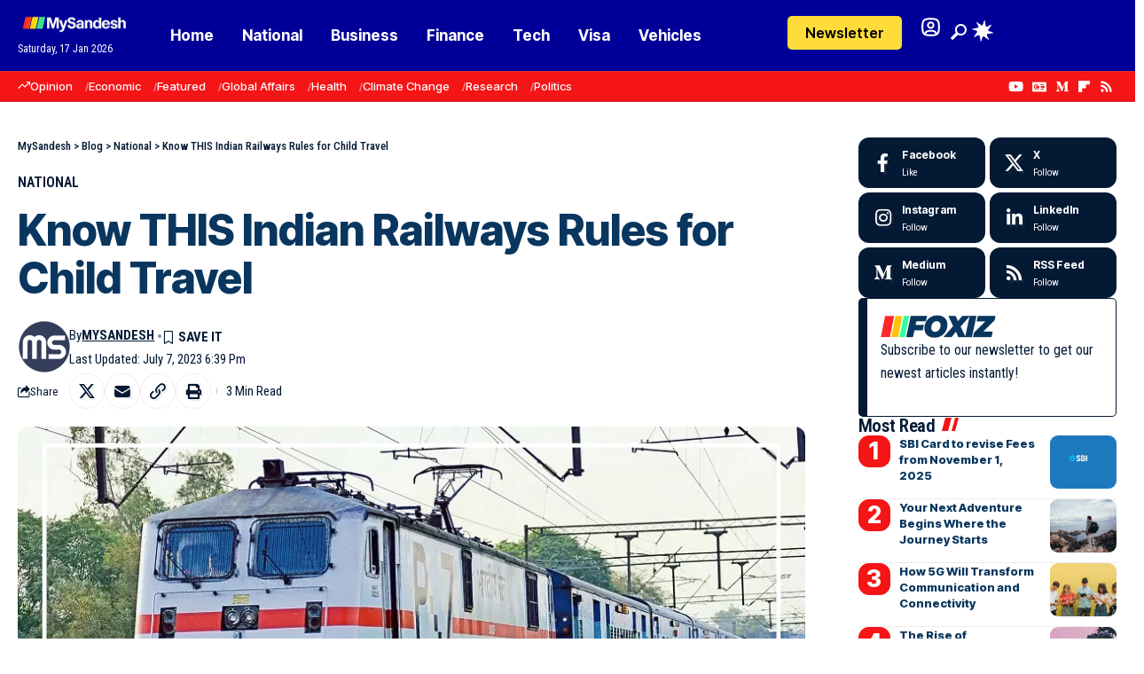

--- FILE ---
content_type: text/html; charset=UTF-8
request_url: https://mysandesh.in/know-this-indian-railways-rules-for-child-travel/
body_size: 38580
content:
<!DOCTYPE html><html lang="en-US"><head><meta charset="UTF-8" /><meta http-equiv="X-UA-Compatible" content="IE=edge" /><meta name="viewport" content="width=device-width, initial-scale=1.0" /><link rel="profile" href="https://gmpg.org/xfn/11" /><title>Know THIS Indian Railways Rules for Child Travel &#8211; MySandesh</title><meta name='robots' content='max-image-preview:large' /><link rel="preconnect" href="https://fonts.gstatic.com" crossorigin><link rel="preload" as="style" onload="this.onload=null;this.rel='stylesheet'" id="rb-preload-gfonts" href="https://fonts.googleapis.com/css?family=Roboto+Condensed%3A200%2C300%2C400%2C500%2C600%2C700%2C800%2C900%2C100italic%2C200italic%2C300italic%2C400italic%2C500italic%2C600italic%2C700italic%2C800italic%2C900italic%7CInter+Tight%3A900%2C800%2C700%2C500%2C400%2C600%7CRoboto:100,100italic,200,200italic,300,300italic,400,400italic,500,500italic,600,600italic,700,700italic,800,800italic,900,900italic%7CRoboto+Slab:100,100italic,200,200italic,300,300italic,400,400italic,500,500italic,600,600italic,700,700italic,800,800italic,900,900italic&amp;display=swap" crossorigin><noscript><link rel="stylesheet" href="https://fonts.googleapis.com/css?family=Roboto+Condensed%3A200%2C300%2C400%2C500%2C600%2C700%2C800%2C900%2C100italic%2C200italic%2C300italic%2C400italic%2C500italic%2C600italic%2C700italic%2C800italic%2C900italic%7CInter+Tight%3A900%2C800%2C700%2C500%2C400%2C600%7CRoboto:100,100italic,200,200italic,300,300italic,400,400italic,500,500italic,600,600italic,700,700italic,800,800italic,900,900italic%7CRoboto+Slab:100,100italic,200,200italic,300,300italic,400,400italic,500,500italic,600,600italic,700,700italic,800,800italic,900,900italic&amp;display=swap"></noscript><link rel='dns-prefetch' href='//www.googletagmanager.com' /><link rel='dns-prefetch' href='//pagead2.googlesyndication.com' /><link rel='dns-prefetch' href='//fundingchoicesmessages.google.com' /><link rel="alternate" type="application/rss+xml" title="MySandesh &raquo; Feed" href="https://mysandesh.in/feed/" /><link rel="alternate" type="application/rss+xml" title="MySandesh &raquo; Comments Feed" href="https://mysandesh.in/comments/feed/" /><meta name="description" content="Lakhs of people travel by train in India, and understanding the rules set by Indian Railways can be quite useful for passengers, especially when it comes to traveling with children. If you're a train traveler, this article is here to assist you. Many times, parents need to take their young children along"><link rel="alternate" title="oEmbed (JSON)" type="application/json+oembed" href="https://mysandesh.in/wp-json/oembed/1.0/embed?url=https%3A%2F%2Fmysandesh.in%2Fknow-this-indian-railways-rules-for-child-travel%2F" /><link rel="alternate" title="oEmbed (XML)" type="text/xml+oembed" href="https://mysandesh.in/wp-json/oembed/1.0/embed?url=https%3A%2F%2Fmysandesh.in%2Fknow-this-indian-railways-rules-for-child-travel%2F&#038;format=xml" /><link rel="alternate" type="application/rss+xml" title="MySandesh &raquo; Stories Feed" href="https://mysandesh.in/web-stories/feed/"><script type="application/ld+json">{
    "@context": "https://schema.org",
    "@type": "Organization",
    "legalName": "MySandesh",
    "url": "https://mysandesh.in/",
    "logo": "https://mysandesh.in/wp-content/uploads/2025/12/mysandesh_logo26_final.webp"
}</script> <style id='wp-img-auto-sizes-contain-inline-css'>img:is([sizes=auto i],[sizes^="auto," i]){contain-intrinsic-size:3000px 1500px}
/*# sourceURL=wp-img-auto-sizes-contain-inline-css */</style><style id='wp-emoji-styles-inline-css'>img.wp-smiley, img.emoji {
		display: inline !important;
		border: none !important;
		box-shadow: none !important;
		height: 1em !important;
		width: 1em !important;
		margin: 0 0.07em !important;
		vertical-align: -0.1em !important;
		background: none !important;
		padding: 0 !important;
	}
/*# sourceURL=wp-emoji-styles-inline-css */</style><link rel='stylesheet' id='wp-block-library-css' href='https://mysandesh.in/wp-includes/css/dist/block-library/style.min.css?ver=6.9' media='all' /><style id='classic-theme-styles-inline-css'>/*! This file is auto-generated */
.wp-block-button__link{color:#fff;background-color:#32373c;border-radius:9999px;box-shadow:none;text-decoration:none;padding:calc(.667em + 2px) calc(1.333em + 2px);font-size:1.125em}.wp-block-file__button{background:#32373c;color:#fff;text-decoration:none}
/*# sourceURL=/wp-includes/css/classic-themes.min.css */</style><link rel='stylesheet' id='foxiz-elements-css' href='https://mysandesh.in/wp-content/cache/autoptimize/autoptimize_single_cfe51309f1b623bbc09b8fd3f5f74ae4.php?ver=3.0' media='all' /><style id='global-styles-inline-css'>:root{--wp--preset--aspect-ratio--square: 1;--wp--preset--aspect-ratio--4-3: 4/3;--wp--preset--aspect-ratio--3-4: 3/4;--wp--preset--aspect-ratio--3-2: 3/2;--wp--preset--aspect-ratio--2-3: 2/3;--wp--preset--aspect-ratio--16-9: 16/9;--wp--preset--aspect-ratio--9-16: 9/16;--wp--preset--color--black: #000000;--wp--preset--color--cyan-bluish-gray: #abb8c3;--wp--preset--color--white: #ffffff;--wp--preset--color--pale-pink: #f78da7;--wp--preset--color--vivid-red: #cf2e2e;--wp--preset--color--luminous-vivid-orange: #ff6900;--wp--preset--color--luminous-vivid-amber: #fcb900;--wp--preset--color--light-green-cyan: #7bdcb5;--wp--preset--color--vivid-green-cyan: #00d084;--wp--preset--color--pale-cyan-blue: #8ed1fc;--wp--preset--color--vivid-cyan-blue: #0693e3;--wp--preset--color--vivid-purple: #9b51e0;--wp--preset--gradient--vivid-cyan-blue-to-vivid-purple: linear-gradient(135deg,rgb(6,147,227) 0%,rgb(155,81,224) 100%);--wp--preset--gradient--light-green-cyan-to-vivid-green-cyan: linear-gradient(135deg,rgb(122,220,180) 0%,rgb(0,208,130) 100%);--wp--preset--gradient--luminous-vivid-amber-to-luminous-vivid-orange: linear-gradient(135deg,rgb(252,185,0) 0%,rgb(255,105,0) 100%);--wp--preset--gradient--luminous-vivid-orange-to-vivid-red: linear-gradient(135deg,rgb(255,105,0) 0%,rgb(207,46,46) 100%);--wp--preset--gradient--very-light-gray-to-cyan-bluish-gray: linear-gradient(135deg,rgb(238,238,238) 0%,rgb(169,184,195) 100%);--wp--preset--gradient--cool-to-warm-spectrum: linear-gradient(135deg,rgb(74,234,220) 0%,rgb(151,120,209) 20%,rgb(207,42,186) 40%,rgb(238,44,130) 60%,rgb(251,105,98) 80%,rgb(254,248,76) 100%);--wp--preset--gradient--blush-light-purple: linear-gradient(135deg,rgb(255,206,236) 0%,rgb(152,150,240) 100%);--wp--preset--gradient--blush-bordeaux: linear-gradient(135deg,rgb(254,205,165) 0%,rgb(254,45,45) 50%,rgb(107,0,62) 100%);--wp--preset--gradient--luminous-dusk: linear-gradient(135deg,rgb(255,203,112) 0%,rgb(199,81,192) 50%,rgb(65,88,208) 100%);--wp--preset--gradient--pale-ocean: linear-gradient(135deg,rgb(255,245,203) 0%,rgb(182,227,212) 50%,rgb(51,167,181) 100%);--wp--preset--gradient--electric-grass: linear-gradient(135deg,rgb(202,248,128) 0%,rgb(113,206,126) 100%);--wp--preset--gradient--midnight: linear-gradient(135deg,rgb(2,3,129) 0%,rgb(40,116,252) 100%);--wp--preset--font-size--small: 13px;--wp--preset--font-size--medium: 20px;--wp--preset--font-size--large: 36px;--wp--preset--font-size--x-large: 42px;--wp--preset--spacing--20: 0.44rem;--wp--preset--spacing--30: 0.67rem;--wp--preset--spacing--40: 1rem;--wp--preset--spacing--50: 1.5rem;--wp--preset--spacing--60: 2.25rem;--wp--preset--spacing--70: 3.38rem;--wp--preset--spacing--80: 5.06rem;--wp--preset--shadow--natural: 6px 6px 9px rgba(0, 0, 0, 0.2);--wp--preset--shadow--deep: 12px 12px 50px rgba(0, 0, 0, 0.4);--wp--preset--shadow--sharp: 6px 6px 0px rgba(0, 0, 0, 0.2);--wp--preset--shadow--outlined: 6px 6px 0px -3px rgb(255, 255, 255), 6px 6px rgb(0, 0, 0);--wp--preset--shadow--crisp: 6px 6px 0px rgb(0, 0, 0);}:where(.is-layout-flex){gap: 0.5em;}:where(.is-layout-grid){gap: 0.5em;}body .is-layout-flex{display: flex;}.is-layout-flex{flex-wrap: wrap;align-items: center;}.is-layout-flex > :is(*, div){margin: 0;}body .is-layout-grid{display: grid;}.is-layout-grid > :is(*, div){margin: 0;}:where(.wp-block-columns.is-layout-flex){gap: 2em;}:where(.wp-block-columns.is-layout-grid){gap: 2em;}:where(.wp-block-post-template.is-layout-flex){gap: 1.25em;}:where(.wp-block-post-template.is-layout-grid){gap: 1.25em;}.has-black-color{color: var(--wp--preset--color--black) !important;}.has-cyan-bluish-gray-color{color: var(--wp--preset--color--cyan-bluish-gray) !important;}.has-white-color{color: var(--wp--preset--color--white) !important;}.has-pale-pink-color{color: var(--wp--preset--color--pale-pink) !important;}.has-vivid-red-color{color: var(--wp--preset--color--vivid-red) !important;}.has-luminous-vivid-orange-color{color: var(--wp--preset--color--luminous-vivid-orange) !important;}.has-luminous-vivid-amber-color{color: var(--wp--preset--color--luminous-vivid-amber) !important;}.has-light-green-cyan-color{color: var(--wp--preset--color--light-green-cyan) !important;}.has-vivid-green-cyan-color{color: var(--wp--preset--color--vivid-green-cyan) !important;}.has-pale-cyan-blue-color{color: var(--wp--preset--color--pale-cyan-blue) !important;}.has-vivid-cyan-blue-color{color: var(--wp--preset--color--vivid-cyan-blue) !important;}.has-vivid-purple-color{color: var(--wp--preset--color--vivid-purple) !important;}.has-black-background-color{background-color: var(--wp--preset--color--black) !important;}.has-cyan-bluish-gray-background-color{background-color: var(--wp--preset--color--cyan-bluish-gray) !important;}.has-white-background-color{background-color: var(--wp--preset--color--white) !important;}.has-pale-pink-background-color{background-color: var(--wp--preset--color--pale-pink) !important;}.has-vivid-red-background-color{background-color: var(--wp--preset--color--vivid-red) !important;}.has-luminous-vivid-orange-background-color{background-color: var(--wp--preset--color--luminous-vivid-orange) !important;}.has-luminous-vivid-amber-background-color{background-color: var(--wp--preset--color--luminous-vivid-amber) !important;}.has-light-green-cyan-background-color{background-color: var(--wp--preset--color--light-green-cyan) !important;}.has-vivid-green-cyan-background-color{background-color: var(--wp--preset--color--vivid-green-cyan) !important;}.has-pale-cyan-blue-background-color{background-color: var(--wp--preset--color--pale-cyan-blue) !important;}.has-vivid-cyan-blue-background-color{background-color: var(--wp--preset--color--vivid-cyan-blue) !important;}.has-vivid-purple-background-color{background-color: var(--wp--preset--color--vivid-purple) !important;}.has-black-border-color{border-color: var(--wp--preset--color--black) !important;}.has-cyan-bluish-gray-border-color{border-color: var(--wp--preset--color--cyan-bluish-gray) !important;}.has-white-border-color{border-color: var(--wp--preset--color--white) !important;}.has-pale-pink-border-color{border-color: var(--wp--preset--color--pale-pink) !important;}.has-vivid-red-border-color{border-color: var(--wp--preset--color--vivid-red) !important;}.has-luminous-vivid-orange-border-color{border-color: var(--wp--preset--color--luminous-vivid-orange) !important;}.has-luminous-vivid-amber-border-color{border-color: var(--wp--preset--color--luminous-vivid-amber) !important;}.has-light-green-cyan-border-color{border-color: var(--wp--preset--color--light-green-cyan) !important;}.has-vivid-green-cyan-border-color{border-color: var(--wp--preset--color--vivid-green-cyan) !important;}.has-pale-cyan-blue-border-color{border-color: var(--wp--preset--color--pale-cyan-blue) !important;}.has-vivid-cyan-blue-border-color{border-color: var(--wp--preset--color--vivid-cyan-blue) !important;}.has-vivid-purple-border-color{border-color: var(--wp--preset--color--vivid-purple) !important;}.has-vivid-cyan-blue-to-vivid-purple-gradient-background{background: var(--wp--preset--gradient--vivid-cyan-blue-to-vivid-purple) !important;}.has-light-green-cyan-to-vivid-green-cyan-gradient-background{background: var(--wp--preset--gradient--light-green-cyan-to-vivid-green-cyan) !important;}.has-luminous-vivid-amber-to-luminous-vivid-orange-gradient-background{background: var(--wp--preset--gradient--luminous-vivid-amber-to-luminous-vivid-orange) !important;}.has-luminous-vivid-orange-to-vivid-red-gradient-background{background: var(--wp--preset--gradient--luminous-vivid-orange-to-vivid-red) !important;}.has-very-light-gray-to-cyan-bluish-gray-gradient-background{background: var(--wp--preset--gradient--very-light-gray-to-cyan-bluish-gray) !important;}.has-cool-to-warm-spectrum-gradient-background{background: var(--wp--preset--gradient--cool-to-warm-spectrum) !important;}.has-blush-light-purple-gradient-background{background: var(--wp--preset--gradient--blush-light-purple) !important;}.has-blush-bordeaux-gradient-background{background: var(--wp--preset--gradient--blush-bordeaux) !important;}.has-luminous-dusk-gradient-background{background: var(--wp--preset--gradient--luminous-dusk) !important;}.has-pale-ocean-gradient-background{background: var(--wp--preset--gradient--pale-ocean) !important;}.has-electric-grass-gradient-background{background: var(--wp--preset--gradient--electric-grass) !important;}.has-midnight-gradient-background{background: var(--wp--preset--gradient--midnight) !important;}.has-small-font-size{font-size: var(--wp--preset--font-size--small) !important;}.has-medium-font-size{font-size: var(--wp--preset--font-size--medium) !important;}.has-large-font-size{font-size: var(--wp--preset--font-size--large) !important;}.has-x-large-font-size{font-size: var(--wp--preset--font-size--x-large) !important;}
:where(.wp-block-post-template.is-layout-flex){gap: 1.25em;}:where(.wp-block-post-template.is-layout-grid){gap: 1.25em;}
:where(.wp-block-term-template.is-layout-flex){gap: 1.25em;}:where(.wp-block-term-template.is-layout-grid){gap: 1.25em;}
:where(.wp-block-columns.is-layout-flex){gap: 2em;}:where(.wp-block-columns.is-layout-grid){gap: 2em;}
:root :where(.wp-block-pullquote){font-size: 1.5em;line-height: 1.6;}
/*# sourceURL=global-styles-inline-css */</style><link rel='stylesheet' id='contact-form-7-css' href='https://mysandesh.in/wp-content/cache/autoptimize/autoptimize_single_64ac31699f5326cb3c76122498b76f66.php?ver=6.1.4' media='all' /><link rel='stylesheet' id='elementor-frontend-css' href='https://mysandesh.in/wp-content/plugins/elementor/assets/css/frontend.min.css?ver=3.33.4' media='all' /><link rel='stylesheet' id='elementor-post-131812-css' href='https://mysandesh.in/wp-content/cache/autoptimize/autoptimize_single_95d4cd9ad113dc0cba59ab8d66ec3e48.php?ver=1768278421' media='all' /><link rel='stylesheet' id='elementor-post-2756-css' href='https://mysandesh.in/wp-content/cache/autoptimize/autoptimize_single_b551b7675e68c190d00f082a78f289e1.php?ver=1768278421' media='all' /><link rel='stylesheet' id='elementor-post-2760-css' href='https://mysandesh.in/wp-content/cache/autoptimize/autoptimize_single_2c88ef84911e5e4a3d2438f188f2758e.php?ver=1768278421' media='all' /><link rel='stylesheet' id='elementor-post-2754-css' href='https://mysandesh.in/wp-content/cache/autoptimize/autoptimize_single_b212b2c4759757154eb18957fcba23c8.php?ver=1768278421' media='all' /><link rel='stylesheet' id='elementor-post-2755-css' href='https://mysandesh.in/wp-content/cache/autoptimize/autoptimize_single_3bbcb20ad7a45f7e6f5784a3cf7f411b.php?ver=1768278421' media='all' /><link rel='stylesheet' id='foxiz-main-css' href='https://mysandesh.in/wp-content/cache/autoptimize/autoptimize_single_2cbb4fbf4d00edbf737e45c94179fc77.php?ver=2.6.9' media='all' /><style id='foxiz-main-inline-css'>:root {--body-family:Roboto Condensed, Arial, Helvetica, sans-serif;--body-fweight:400;--body-fcolor:#031934;--body-fsize:17px;--h1-family:Inter Tight, Arial, Helvetica, sans-serif;--h1-fweight:900;--h1-fcolor:#09365e;--h1-fsize:40px;--h1-fspace:0.00000em;--h1-fheight:1.125;--h2-family:Inter Tight, Arial, Helvetica, sans-serif;--h2-fweight:800;--h2-fcolor:#09365e;--h2-fsize:35px;--h2-fspace:0.00000em;--h2-fheight:1.257;--h3-family:Inter Tight, Arial, Helvetica, sans-serif;--h3-fweight:800;--h3-fcolor:#09365e;--h3-fsize:20px;--h3-fspace:0.00000em;--h3-fheight:1.400;--h4-family:Inter Tight, Arial, Helvetica, sans-serif;--h4-fweight:700;--h4-fcolor:#09365e;--h4-fsize:17px;--h4-fspace:0.00000em;--h4-fheight:1.471;--h5-family:Inter Tight, Arial, Helvetica, sans-serif;--h5-fweight:700;--h5-fcolor:#09365e;--h5-fsize:16px;--h5-fspace:0.00000em;--h5-fheight:1.500;--h6-family:Inter Tight, Arial, Helvetica, sans-serif;--h6-fweight:700;--h6-fcolor:#09365e;--h6-fsize:14px;--h6-fspace:0.00000em;--h6-fheight:1.571;--cat-family:Roboto Condensed, Arial, Helvetica, sans-serif;--cat-fweight:600;--cat-transform:uppercase;--cat-fsize:12px;--cat-fspace:0.00000em;--meta-family:Roboto Condensed;--meta-fweight:400;--meta-transform:capitalize;--meta-fcolor:#031934;--meta-fsize:13px;--meta-fspace:0.00000em;--meta-b-family:Roboto Condensed;--meta-b-fweight:700;--meta-b-transform:uppercase;--meta-b-fspace:0px;--input-family:Roboto Condensed;--input-fweight:400;--input-fsize:14px;--btn-family:Inter Tight;--btn-fweight:500;--btn-fsize:14px;--btn-fspace:0.00000em;--menu-family:Inter Tight, Arial, Helvetica, sans-serif;--menu-fweight:700;--menu-fsize:17px;--menu-fspace:0.00000em;--submenu-family:Inter Tight, Arial, Helvetica, sans-serif;--submenu-fweight:700;--submenu-fsize:15px;--submenu-fspace:0.00000em;--dwidgets-family:Inter Tight;--dwidgets-fweight:600;--headline-family:Inter Tight, Arial, Helvetica, sans-serif;--headline-fweight:800;--headline-fsize:50px;--headline-fspace:0.00000em;--tagline-family:Roboto Condensed;--tagline-fweight:300;--tagline-fsize:21px;--tagline-fspace:0.00000em;--tagline-fheight:1.429;--heading-family:Roboto Condensed;--heading-fweight:600;--heading-fspace:-.5px;--subheading-family:Inter Tight;--subheading-fweight:400;--quote-family:Inter Tight;--quote-fweight:700;--quote-fspace:-0.5px;--excerpt-family:Roboto Condensed, Arial, Helvetica, sans-serif;--excerpt-fweight:400;--excerpt-fsize:16px;--bcrumb-family:Roboto Condensed;--bcrumb-fweight:500;--toc-family:Inter Tight;--toc-fweight:400;--toc-fsize:15px;--readmore-fsize : 13px;--headline-s-fsize : 48px;--tagline-s-fsize : 21px;--bookmark-fsize : 14px;}@media (max-width: 1024px) {body {--body-fsize : 16px;--h1-fsize : 35px;--h2-fsize : 27px;--h3-fsize : 18px;--h4-fsize : 16px;--h5-fsize : 15px;--h6-fsize : 14px;--cat-fsize : 11px;--meta-fsize : 12px;--readmore-fsize : 13px;--input-fsize : 14px;--btn-fsize : 14px;--excerpt-fsize : 15px;--headline-fsize : 40px;--headline-s-fsize : 40px;--tagline-fsize : 18px;--tagline-s-fsize : 18px;--bookmark-fsize : 13px;--toc-fsize : 14px;}}@media (max-width: 767px) {body {--body-fsize : 16px;--h1-fsize : 27px;--h2-fsize : 24px;--h3-fsize : 17px;--h4-fsize : 16px;--h5-fsize : 15px;--h6-fsize : 14px;--cat-fsize : 11px;--meta-fsize : 12px;--readmore-fsize : 13px;--input-fsize : 14px;--btn-fsize : 14px;--excerpt-fsize : 15px;--headline-fsize : 28px;--headline-s-fsize : 28px;--tagline-fsize : 17px;--tagline-s-fsize : 17px;--bookmark-fsize : 12px;--toc-fsize : 14px;--dm-size : 24px;}}:root {--g-color :#f51416;--g-color-90 :#f51416e6;--dark-accent :#031934;--dark-accent-90 :#031934e6;--dark-accent-0 :#03193400;--review-color :#fca200;--live-color :#ff292a;--hyperlink-color :#1873b5;--video-color :#000000;--excerpt-color :#031934;--indicator-bg-from :#ffad21;--indicator-bg-to :#43b2db;--indicator-height :2px;--ecat-highlight :#f51416;}[data-theme="dark"], .light-scheme {--solid-white :#0a151e;--dark-accent :#0c1c29;--dark-accent-90 :#0c1c29e6;--dark-accent-0 :#0c1c2900;--excerpt-color :#ffffff;--meta-fcolor :#ffffff;--ecat-highlight :#bbe0ff;}[data-theme="dark"].is-hd-4 {--nav-bg: #191c20;--nav-bg-from: #191c20;--nav-bg-to: #191c20;--nav-bg-glass: #191c2011;--nav-bg-glass-from: #191c2011;--nav-bg-glass-to: #191c2011;}[data-theme="dark"].is-hd-5, [data-theme="dark"].is-hd-5:not(.sticky-on) {--nav-bg: #191c20;--nav-bg-from: #191c20;--nav-bg-to: #191c20;--nav-bg-glass: #191c2011;--nav-bg-glass-from: #191c2011;--nav-bg-glass-to: #191c2011;}[data-theme="dark"] {--subnav-color-h :#ffffff;}:root {--mbnav-bg: #000098;--mbnav-bg-from: #000098;--mbnav-bg-to: #000098;--mbnav-bg-glass: #000098bb;--mbnav-bg-glass-from: #000098bb;--mbnav-bg-glass-to: #000098bb;--mbnav-color :#ffffff;}[data-theme="dark"] {--mbnav-bg: #0b1826;--mbnav-bg-from: #0b1826;--mbnav-bg-to: #0b1826;--mbnav-bg-glass: #0b182611;--mbnav-bg-glass-from: #0b182611;--mbnav-bg-glass-to: #0b182611;--mbnav-color :#ffffff;}:root {--subnav-bg: #000098;--subnav-bg-from: #000098;--subnav-bg-to: #000008;--subnav-color :#ffffff;--subnav-color-10 :#ffffff1a;--subnav-color-h :#ffffff;--subnav-bg-h :#d91f21;--topad-spacing :15px;--round-3 :9px;--round-5 :12px;--round-7 :17px;--input-bg : transparent;--input-border : 1px solid var(--flex-gray-15);--hyperlink-color :#1873b5;--hyperlink-line-color :#1873b5;--hyperlink-weight :400;--sm-border-radius :10px;--sm-shadow : none;--mlogo-height :25px;--single-category-fsize :16px;--rb-width : 1340px;--rb-small-width : 897px;--s-content-width : 600px;--max-width-wo-sb : 700px;--s10-feat-ratio :50%;--dm-size : 26px;--login-popup-w : 350px;--list-style: disc; --list-position: outside; --list-spacing: 2.5rem; --child-list-style: circle;}[data-theme="dark"], .light-scheme {--input-border : 1px solid var(--flex-gray-40); }.p-readmore { font-family:Roboto Condensed;font-weight:600;}.mobile-menu > li > a  { font-family:Inter Tight, Arial, Helvetica, sans-serif;font-weight:400;font-size:14px;}.mobile-menu .sub-menu a, .logged-mobile-menu a { font-family:Inter Tight, Arial, Helvetica, sans-serif;font-weight:700;font-size:16px;}.mobile-qview a { font-family:Inter Tight, Arial, Helvetica, sans-serif;font-weight:700;font-size:16px;}.search-header:before { background-repeat : no-repeat;background-size : cover;background-image : url(https://mysandesh.in/wp-content/uploads/2025/05/cta-bg.jpg);background-attachment : scroll;background-position : center center;}[data-theme="dark"] .search-header:before { background-repeat : no-repeat;background-size : cover;background-attachment : scroll;background-position : center center;}.footer-has-bg { background-color : #0000000a;}[data-theme="dark"] .footer-has-bg { background-color : #16181c;}#amp-mobile-version-switcher { display: none; }.search-icon-svg { -webkit-mask-image: url(https://mysandesh.in/wp-content/uploads/2024/07/search.svg);mask-image: url(https://mysandesh.in/wp-content/uploads/2024/07/search.svg); }.login-icon-svg { -webkit-mask-image: url(https://mysandesh.in/wp-content/uploads/2024/07/user.svg);mask-image: url(https://mysandesh.in/wp-content/uploads/2024/07/user.svg); }input[type="text"]:focus, input[type="tel"]:focus , input[type="password"]:focus,input[type="email"]:focus, input[type="url"]:focus, input[type="search"]:focus, input[type="number"]:focus,textarea:focus { border-color: currentColor; }.login-icon-svg, .rbi-user.wnav-icon { font-size: 24px;}@media (min-width: 1025px) { .grid-container > .sidebar-wrap { flex: 0 0 27%; width: 27%; } .grid-container > .s-ct { flex: 0 0 72.9%; width: 72.9%; } }@media (max-width: 767px) { .login-icon-svg, .rbi-user.wnav-icon { font-size: 20.4px;} }.live-tag:after { content: "Live: " }
/*# sourceURL=foxiz-main-inline-css */</style><link rel='stylesheet' id='foxiz-print-css' href='https://mysandesh.in/wp-content/cache/autoptimize/autoptimize_single_dd8e9f1af0425b9d1e0ad35aa7b3145a.php?ver=2.6.9' media='all' /><link rel='stylesheet' id='foxiz-style-css' href='https://mysandesh.in/wp-content/themes/foxiz/style.css?ver=2.6.9' media='all' /> <script src="https://mysandesh.in/wp-includes/js/jquery/jquery.min.js?ver=3.7.1" id="jquery-core-js"></script> <script defer src="https://mysandesh.in/wp-includes/js/jquery/jquery-migrate.min.js?ver=3.4.1" id="jquery-migrate-js"></script> 
 <script defer src="https://www.googletagmanager.com/gtag/js?id=G-YQW61BC3B3" id="google_gtagjs-js"></script> <script defer id="google_gtagjs-js-after" src="[data-uri]"></script> <link rel="preload" href="https://mysandesh.in/wp-content/themes/foxiz/assets/fonts/icons.woff2?ver=2.5.0" as="font" type="font/woff2" crossorigin="anonymous"><link rel="https://api.w.org/" href="https://mysandesh.in/wp-json/" /><link rel="alternate" title="JSON" type="application/json" href="https://mysandesh.in/wp-json/wp/v2/posts/85200" /><link rel="EditURI" type="application/rsd+xml" title="RSD" href="https://mysandesh.in/xmlrpc.php?rsd" /><meta name="generator" content="WordPress 6.9" /><link rel="canonical" href="https://mysandesh.in/know-this-indian-railways-rules-for-child-travel/" /><link rel='shortlink' href='https://mysandesh.in/?p=85200' /><meta name="generator" content="Site Kit by Google 1.170.0" /> <script async src="https://pagead2.googlesyndication.com/pagead/js/adsbygoogle.js?client=ca-pub-3549543959091902"
     crossorigin="anonymous"></script> 
 <script defer custom-element="amp-auto-ads"
        src="https://cdn.ampproject.org/v0/amp-auto-ads-0.1.js"></script> <meta name="google-adsense-platform-account" content="ca-host-pub-2644536267352236"><meta name="google-adsense-platform-domain" content="sitekit.withgoogle.com"><meta name="generator" content="Elementor 3.33.4; features: e_font_icon_svg, additional_custom_breakpoints; settings: css_print_method-external, google_font-enabled, font_display-swap"> <script type="application/ld+json">{
    "@context": "https://schema.org",
    "@type": "WebSite",
    "@id": "https://mysandesh.in/#website",
    "url": "https://mysandesh.in/",
    "name": "MySandesh",
    "potentialAction": {
        "@type": "SearchAction",
        "target": "https://mysandesh.in/?s={search_term_string}",
        "query-input": "required name=search_term_string"
    }
}</script> <style>.e-con.e-parent:nth-of-type(n+4):not(.e-lazyloaded):not(.e-no-lazyload),
				.e-con.e-parent:nth-of-type(n+4):not(.e-lazyloaded):not(.e-no-lazyload) * {
					background-image: none !important;
				}
				@media screen and (max-height: 1024px) {
					.e-con.e-parent:nth-of-type(n+3):not(.e-lazyloaded):not(.e-no-lazyload),
					.e-con.e-parent:nth-of-type(n+3):not(.e-lazyloaded):not(.e-no-lazyload) * {
						background-image: none !important;
					}
				}
				@media screen and (max-height: 640px) {
					.e-con.e-parent:nth-of-type(n+2):not(.e-lazyloaded):not(.e-no-lazyload),
					.e-con.e-parent:nth-of-type(n+2):not(.e-lazyloaded):not(.e-no-lazyload) * {
						background-image: none !important;
					}
				}</style> <script async src="https://pagead2.googlesyndication.com/pagead/js/adsbygoogle.js?client=ca-pub-3549543959091902&amp;host=ca-host-pub-2644536267352236" crossorigin="anonymous"></script>    <script defer src="https://fundingchoicesmessages.google.com/i/pub-3549543959091902?ers=1"></script><script defer src="[data-uri]"></script>    <script defer src="[data-uri]"></script>  <script type="application/ld+json">{
    "@context": "https://schema.org",
    "@type": "Article",
    "headline": "Know THIS Indian Railways Rules for Child Travel",
    "description": "Lakhs of people travel by train in India, and understanding the rules set by Indian Railways can be quite useful for passengers, especially when it comes to traveling with children. If you're a train traveler, this article is here to assist you. Many times, parents need to take their young children along",
    "mainEntityOfPage": {
        "@type": "WebPage",
        "@id": "https://mysandesh.in/know-this-indian-railways-rules-for-child-travel/"
    },
    "author": {
        "@type": "Person",
        "name": "MySandesh",
        "url": "https://mysandesh.in/author/mysandesh_k/"
    },
    "publisher": {
        "@type": "Organization",
        "name": "MySandesh",
        "url": "https://mysandesh.in/",
        "logo": {
            "@type": "ImageObject",
            "url": "https://mysandesh.in/wp-content/uploads/2025/12/mysandesh_logo26_final.webp"
        }
    },
    "dateModified": "2023-07-07T18:39:01+05:30",
    "datePublished": "2023-07-07T18:39:01+05:30",
    "image": {
        "@type": "ImageObject",
        "url": "https://mysandesh.in/wp-content/uploads/2023/06/Indian_Railwa_Ticket_result.webp",
        "width": "900",
        "height": "500"
    },
    "commentCount": 0,
    "articleSection": [
        "National"
    ]
}</script> <meta property="og:description" content="Lakhs of people travel by train in India, and understanding the rules set by Indian Railways can be quite useful for passengers, especially when it comes to traveling with children. If you&#039;re a tra…"/><meta property="og:site_name" content="MySandesh"/><meta property="og:locale" content="en-US"/><meta property="fb:facebook_app_id" content=""/><meta property="og:type" content="article"/><meta property="og:title" content="Know THIS Indian Railways Rules for Child Travel"/><meta property="og:url" content="https://mysandesh.in/know-this-indian-railways-rules-for-child-travel/"/><meta property="og:image" content="https://mysandesh.in/wp-content/uploads/2023/06/Indian_Railwa_Ticket_result.webp"/><meta property="og:image:width" content="900"/><meta property="og:image:height" content="500"/><meta property="article:published_time" content="2023-07-07T18:39:01+05:30"/><meta property="article:modified_time" content="2023-07-07T18:39:01+05:30"/><meta name="author" content="MySandesh"/><meta name="twitter:card" content="summary_large_image"/><meta name="twitter:creator" content="@"/><meta name="twitter:label1" content="Written by"/><meta name="twitter:data1" content="MySandesh"/><meta name="twitter:label2" content="Est. reading time"/><meta name="twitter:data2" content="3 minutes"/><meta property="og:image:secure_url" content="https://mysandesh.in/wp-content/uploads/2023/06/Indian_Railwa_Ticket_result.webp"/> <script type="application/ld+json">{"@context":"http://schema.org","@type":"BreadcrumbList","itemListElement":[{"@type":"ListItem","position":4,"item":{"@id":"https://mysandesh.in/know-this-indian-railways-rules-for-child-travel/","name":"Know THIS Indian Railways Rules for Child Travel"}},{"@type":"ListItem","position":3,"item":{"@id":"https://mysandesh.in/category/national/","name":"National"}},{"@type":"ListItem","position":2,"item":{"@id":"https://mysandesh.in/blog/","name":"Blog"}},{"@type":"ListItem","position":1,"item":{"@id":"https://mysandesh.in","name":"MySandesh"}}]}</script> <link rel="icon" href="https://mysandesh.in/wp-content/uploads/2023/05/cropped-Mysandesh_favicon-32x32.png" sizes="32x32" /><link rel="icon" href="https://mysandesh.in/wp-content/uploads/2023/05/cropped-Mysandesh_favicon-192x192.png" sizes="192x192" /><link rel="apple-touch-icon" href="https://mysandesh.in/wp-content/uploads/2023/05/cropped-Mysandesh_favicon-180x180.png" /><meta name="msapplication-TileImage" content="https://mysandesh.in/wp-content/uploads/2023/05/cropped-Mysandesh_favicon-270x270.png" /> <script async src="https://pagead2.googlesyndication.com/pagead/js/adsbygoogle.js?client=ca-pub-3549543959091902"
     crossorigin="anonymous"></script></head><body class="wp-singular post-template-default single single-post postid-85200 single-format-standard wp-embed-responsive wp-theme-foxiz personalized-all elementor-default elementor-kit-131812 menu-ani-3 hover-ani-3 btn-ani-3 btn-transform-1 is-rm-simple lmeta-all loader-2 dark-sw-2 mtax-1 toc-smooth is-hd-rb_template is-standard-8 is-backtop none-m-backtop " data-theme="default"> <script defer src="[data-uri]"></script> <div class="site-outer"><div id="site-header" class="header-wrap rb-section header-template"><div class="reading-indicator"><span id="reading-progress"></span></div><div class="navbar-outer navbar-template-outer"><div id="header-template-holder"><div class="header-template-inner"><div data-elementor-type="wp-post" data-elementor-id="2754" class="elementor elementor-2754"><div class="elementor-element elementor-element-3ac3565 e-flex e-con-boxed e-con e-parent" data-id="3ac3565" data-element_type="container" data-settings="{&quot;background_background&quot;:&quot;classic&quot;}"><div class="e-con-inner"><div class="elementor-element elementor-element-790096e e-con-full e-flex e-con e-child" data-id="790096e" data-element_type="container"><div class="elementor-element elementor-element-4b9e61c e-con-full e-flex e-con e-child" data-id="4b9e61c" data-element_type="container"><div class="elementor-element elementor-element-b5721bf elementor-widget elementor-widget-foxiz-logo" data-id="b5721bf" data-element_type="widget" data-widget_type="foxiz-logo.default"><div class="elementor-widget-container"><div class="the-logo"> <a href="https://mysandesh.in/"> <img fetchpriority="high" loading="eager" fetchpriority="high" decoding="async" data-mode="default" width="260" height="55" src="https://mysandesh.in/wp-content/uploads/2025/12/mysandesh_logo26_final.webp" alt="MySandesh" /> <img fetchpriority="high" loading="eager" fetchpriority="high" decoding="async" data-mode="dark" width="260" height="55" src="https://mysandesh.in/wp-content/uploads/2025/12/mysandesh_logo26_final.webp" alt="" /> </a></div></div></div><div class="elementor-element elementor-element-21b3d72 elementor-widget__width-auto elementor-widget elementor-widget-foxiz-current-date" data-id="21b3d72" data-element_type="widget" data-widget_type="foxiz-current-date.default"><div class="elementor-widget-container"> <span class="current-date">Saturday, 17 Jan 2026</span></div></div></div><div class="elementor-element elementor-element-1c5dcdd elementor-widget__width-initial is-divider-0 elementor-widget elementor-widget-foxiz-navigation" data-id="1c5dcdd" data-element_type="widget" data-widget_type="foxiz-navigation.default"><div class="elementor-widget-container"><nav id="site-navigation" class="main-menu-wrap template-menu" aria-label="main menu"><ul id="menu-main_header" class="main-menu rb-menu large-menu" itemscope itemtype="https://www.schema.org/SiteNavigationElement"><li id="menu-item-132038" class="menu-item menu-item-type-post_type menu-item-object-page menu-item-home menu-item-132038"><a href="https://mysandesh.in/"><span>Home</span></a></li><li id="menu-item-83909" class="menu-item menu-item-type-taxonomy menu-item-object-category current-post-ancestor current-menu-parent current-post-parent menu-item-83909"><a href="https://mysandesh.in/category/national/"><span>National</span></a></li><li id="menu-item-1999" class="menu-item menu-item-type-taxonomy menu-item-object-category menu-item-1999"><a href="https://mysandesh.in/category/business/"><span>Business</span></a></li><li id="menu-item-39151" class="menu-item menu-item-type-taxonomy menu-item-object-category menu-item-39151"><a href="https://mysandesh.in/category/finance/"><span>Finance</span></a></li><li id="menu-item-2001" class="menu-item menu-item-type-taxonomy menu-item-object-category menu-item-2001"><a href="https://mysandesh.in/category/technology/"><span>Tech</span></a></li><li id="menu-item-83911" class="menu-item menu-item-type-taxonomy menu-item-object-category menu-item-83911"><a href="https://mysandesh.in/category/visa/"><span>Visa</span></a></li><li id="menu-item-83910" class="menu-item menu-item-type-taxonomy menu-item-object-category menu-item-83910"><a href="https://mysandesh.in/category/vehicles/"><span>Vehicles</span></a></li></ul></nav></div></div></div><div class="elementor-element elementor-element-fdb13db e-con-full e-flex e-con e-child" data-id="fdb13db" data-element_type="container"><div class="elementor-element elementor-element-af1395d elementor-widget elementor-widget-button" data-id="af1395d" data-element_type="widget" data-widget_type="button.default"> <a class="elementor-button elementor-button-link elementor-size-sm" href="https://mysandesh.in/#newsletter"> <span class="elementor-button-content-wrapper"> <span class="elementor-button-icon"> </span> <span class="elementor-button-text">Newsletter</span> </span> </a></div><div class="elementor-element elementor-element-7d9d812 elementor-widget elementor-widget-foxiz-login-icon" data-id="7d9d812" data-element_type="widget" data-widget_type="foxiz-login-icon.default"><div class="elementor-widget-container"><div class="wnav-holder widget-h-login header-dropdown-outer"> <a href="/login?redirect_to=https%3A%2F%2Fmysandesh.in%2Fknow-this-indian-railways-rules-for-child-travel%2F" class="login-toggle is-login header-element" data-title="Login" rel="nofollow" aria-label="Login"><span class="login-icon-svg"></span></a></div></div></div><div class="elementor-element elementor-element-3364dd2 elementor-widget elementor-widget-foxiz-search-icon" data-id="3364dd2" data-element_type="widget" data-widget_type="foxiz-search-icon.default"><div class="elementor-widget-container"><div class="wnav-holder w-header-search header-dropdown-outer"> <a href="#" role="button" data-title="Search" class="icon-holder header-element search-btn search-trigger" aria-label="Search"> <span class="search-icon-svg"></span> </a><div class="header-dropdown"><div class="header-search-form is-icon-layout"><form method="get" action="https://mysandesh.in/" class="rb-search-form live-search-form"  data-search="post" data-limit="3" data-follow="0" data-tax="category" data-dsource="0"  data-ptype=""><div class="search-form-inner"><span class="search-icon"><span class="search-icon-svg"></span></span><span class="search-text"><input type="text" class="field" placeholder="Search Headlines, News..." value="" name="s"/></span><span class="rb-search-submit"><input type="submit" value="Search"/><i class="rbi rbi-cright" aria-hidden="true"></i></span><span class="live-search-animation rb-loader"></span></div><div class="live-search-response light-scheme"></div></form></div></div></div></div></div><div class="elementor-element elementor-element-7738f71 elementor-widget elementor-widget-foxiz-dark-mode-toggle" data-id="7738f71" data-element_type="widget" data-widget_type="foxiz-dark-mode-toggle.default"><div class="elementor-widget-container"><div class="dark-mode-toggle-wrap"><div class="dark-mode-toggle"> <span class="dark-mode-slide"> <i class="dark-mode-slide-btn mode-icon-dark" data-title="Switch to Light"><svg xmlns="http://www.w3.org/2000/svg" viewBox="0 0 24 24" fill="none"><path d="M20.9582 15.3253C21.1622 14.8387 20.5793 14.4252 20.0897 14.6411C19.1145 15.0696 18.0576 15.2903 16.9888 15.2888C12.8038 15.2888 9.41155 11.9648 9.41155 7.86415C9.41155 6.42892 9.82714 5.08906 10.5464 3.95367C10.8297 3.50648 10.4887 2.88567 9.96935 3.01817C5.95922 4.04105 3 7.61286 3 11.862C3 16.909 7.17509 21 12.3259 21C16.2253 21 19.5657 18.655 20.9582 15.3253Z" fill="currentColor"></path><path d="M15.6111 3.10252C15.0812 2.74918 14.4491 3.38064 14.8025 3.91122L15.4327 4.85637C15.6882 5.2395 15.8245 5.68969 15.8245 6.15018C15.8245 6.61067 15.6882 7.06085 15.4327 7.44399L14.8025 8.38913C14.4491 8.91913 15.0812 9.55117 15.6117 9.19725L16.5562 8.56755C16.9394 8.31209 17.3895 8.17577 17.85 8.17577C18.3105 8.17577 18.7606 8.31209 19.1438 8.56755L20.0889 9.19725C20.6189 9.55117 21.2509 8.91913 20.897 8.38855L20.2673 7.44399C20.0118 7.06085 19.8755 6.61067 19.8755 6.15018C19.8755 5.68969 20.0118 5.2395 20.2673 4.85637L20.8975 3.91122C21.2509 3.38122 20.6189 2.74918 20.0883 3.1031L19.1438 3.73281C18.7606 3.98826 18.3105 4.12458 17.85 4.12458C17.3895 4.12458 16.9394 3.98826 16.5562 3.73281L15.6111 3.10252Z" fill="currentColor"></path></svg></i> <i class="dark-mode-slide-btn mode-icon-default" data-title="Switch to Dark"><svg xmlns="http://www.w3.org/2000/svg" viewBox="0 0 32 32"><path fill="currentColor" d="M23.395 14.106c2.958-1.383 2.828-6.068 5.758-5.884-4.125-2.74-4.019 3.106-9.089 1.235 1.107-3.068-2.292-6.286-0.091-8.227-4.855 0.979-0.645 5.039-5.555 7.301-1.384-2.958-6.068-2.828-5.884-5.758-2.74 4.125 3.106 4.019 1.235 9.089-3.068-1.107-6.286 2.292-8.227 0.091 0.979 4.855 5.039 0.645 7.301 5.555-2.958 1.384-2.828 6.068-5.758 5.884 4.125 2.74 4.019-3.106 9.089-1.235-1.107 3.068 2.292 6.286 0.091 8.227 4.855-0.979 0.645-5.039 5.555-7.301 1.384 2.958 6.068 2.828 5.884 5.758 2.74-4.125-3.106-4.019-1.235-9.089 3.068 1.107 6.286-2.292 8.226-0.091-0.979-4.855-5.039-0.645-7.301-5.555z"></path></svg></i> </span></div></div></div></div></div></div></div><div class="elementor-element elementor-element-a73be22 e-flex e-con-boxed e-con e-parent" data-id="a73be22" data-element_type="container" data-settings="{&quot;background_background&quot;:&quot;classic&quot;}"><div class="e-con-inner"><div class="elementor-element elementor-element-e9bda06 is-divider-slash elementor-widget__width-initial elementor-widget elementor-widget-foxiz-quick-links" data-id="e9bda06" data-element_type="widget" data-widget_type="foxiz-quick-links.default"><div class="elementor-widget-container"><div id="uid_e9bda06" class="block-wrap block-qlinks qlayout-1 effect-dotted yes-nowrap qlinks-scroll light-scheme meta-s-default"><ul class="qlinks-inner"><li class="qlink qlinks-heading"><div class="qlink-label"><i class="rbi rbi-trending"></i></div></li><li class="qlink h5"><a href="https://mysandesh.in/tag/opinion/">Opinion</a></li><li class="qlink h5"><a href="https://mysandesh.in/tag/economic/">Economic</a></li><li class="qlink h5"><a href="https://mysandesh.in/tag/featured/">Featured</a></li><li class="qlink h5"><a href="https://mysandesh.in/tag/global-affairs/">Global Affairs</a></li><li class="qlink h5"><a href="https://mysandesh.in/tag/health/">Health</a></li><li class="qlink h5"><a href="https://mysandesh.in/tag/climate-change/">Climate Change</a></li><li class="qlink h5"><a href="https://mysandesh.in/tag/research/">Research</a></li><li class="qlink h5"><a href="https://mysandesh.in/tag/politics/">Politics</a></li></ul></div></div></div><div class="elementor-element elementor-element-cd4ed01 elementor-widget elementor-widget-foxiz-social-list" data-id="cd4ed01" data-element_type="widget" data-widget_type="foxiz-social-list.default"><div class="elementor-widget-container"><div class="header-social-list"><div class="e-social-holder"> <a class="social-link-youtube" aria-label="YouTube" data-title="YouTube" href="#" target="_blank" rel="noopener nofollow"><i class="rbi rbi-youtube" aria-hidden="true"></i></a><a class="social-link-google-news" aria-label="Google News" data-title="Google News" href="#" target="_blank" rel="noopener nofollow"><i class="rbi rbi-gnews" aria-hidden="true"></i></a><a class="social-link-medium" aria-label="Medium" data-title="Medium" href="#" target="_blank" rel="noopener nofollow"><i class="rbi rbi-medium" aria-hidden="true"></i></a><a class="social-link-flipboard" aria-label="flipboard" data-title="Flipboard" href="#" target="_blank" rel="noopener nofollow"><i class="rbi rbi-flipboard" aria-hidden="true"></i></a><a class="social-link-rss" aria-label="Rss" data-title="Rss" href="#" target="_blank" rel="noopener nofollow"><i class="rbi rbi-rss" aria-hidden="true"></i></a></div></div></div></div></div></div></div></div><div id="header-mobile" class="header-mobile mh-style-none"><div class="header-mobile-wrap"><div class="mbnav edge-padding"><div class="navbar-left"><div class="mobile-logo-wrap is-image-logo site-branding"> <a href="https://mysandesh.in/" title="MySandesh"> <img fetchpriority="high" class="logo-default" data-mode="default" height="55" width="260" src="https://mysandesh.in/wp-content/uploads/2025/12/mysandesh_logo26_final-e1765122381968.webp" alt="MySandesh" decoding="async" loading="eager" fetchpriority="high"><img fetchpriority="high" class="logo-dark" data-mode="dark" height="55" width="260" src="https://mysandesh.in/wp-content/uploads/2025/12/mysandesh_logo26_final-e1765122381968.webp" alt="MySandesh" decoding="async" loading="eager" fetchpriority="high"> </a></div></div><div class="navbar-right"> <a role="button" href="#" class="mobile-menu-trigger mobile-search-icon" aria-label="search"><span class="search-icon-svg"></span></a><div class="wnav-holder font-resizer"> <a href="#" role="button" class="font-resizer-trigger" data-title="Font Resizer"><span class="screen-reader-text">Font Resizer</span><strong>Aa</strong></a></div><div class="dark-mode-toggle-wrap"><div class="dark-mode-toggle"> <span class="dark-mode-slide"> <i class="dark-mode-slide-btn mode-icon-dark" data-title="Switch to Light"><svg xmlns="http://www.w3.org/2000/svg" viewBox="0 0 24 24" fill="none"><path d="M20.9582 15.3253C21.1622 14.8387 20.5793 14.4252 20.0897 14.6411C19.1145 15.0696 18.0576 15.2903 16.9888 15.2888C12.8038 15.2888 9.41155 11.9648 9.41155 7.86415C9.41155 6.42892 9.82714 5.08906 10.5464 3.95367C10.8297 3.50648 10.4887 2.88567 9.96935 3.01817C5.95922 4.04105 3 7.61286 3 11.862C3 16.909 7.17509 21 12.3259 21C16.2253 21 19.5657 18.655 20.9582 15.3253Z" fill="currentColor"></path><path d="M15.6111 3.10252C15.0812 2.74918 14.4491 3.38064 14.8025 3.91122L15.4327 4.85637C15.6882 5.2395 15.8245 5.68969 15.8245 6.15018C15.8245 6.61067 15.6882 7.06085 15.4327 7.44399L14.8025 8.38913C14.4491 8.91913 15.0812 9.55117 15.6117 9.19725L16.5562 8.56755C16.9394 8.31209 17.3895 8.17577 17.85 8.17577C18.3105 8.17577 18.7606 8.31209 19.1438 8.56755L20.0889 9.19725C20.6189 9.55117 21.2509 8.91913 20.897 8.38855L20.2673 7.44399C20.0118 7.06085 19.8755 6.61067 19.8755 6.15018C19.8755 5.68969 20.0118 5.2395 20.2673 4.85637L20.8975 3.91122C21.2509 3.38122 20.6189 2.74918 20.0883 3.1031L19.1438 3.73281C18.7606 3.98826 18.3105 4.12458 17.85 4.12458C17.3895 4.12458 16.9394 3.98826 16.5562 3.73281L15.6111 3.10252Z" fill="currentColor"></path></svg></i> <i class="dark-mode-slide-btn mode-icon-default" data-title="Switch to Dark"><svg xmlns="http://www.w3.org/2000/svg" viewBox="0 0 32 32"><path fill="currentColor" d="M23.395 14.106c2.958-1.383 2.828-6.068 5.758-5.884-4.125-2.74-4.019 3.106-9.089 1.235 1.107-3.068-2.292-6.286-0.091-8.227-4.855 0.979-0.645 5.039-5.555 7.301-1.384-2.958-6.068-2.828-5.884-5.758-2.74 4.125 3.106 4.019 1.235 9.089-3.068-1.107-6.286 2.292-8.227 0.091 0.979 4.855 5.039 0.645 7.301 5.555-2.958 1.384-2.828 6.068-5.758 5.884 4.125 2.74 4.019-3.106 9.089-1.235-1.107 3.068 2.292 6.286 0.091 8.227 4.855-0.979 0.645-5.039 5.555-7.301 1.384 2.958 6.068 2.828 5.884 5.758 2.74-4.125-3.106-4.019-1.235-9.089 3.068 1.107 6.286-2.292 8.226-0.091-0.979-4.855-5.039-0.645-7.301-5.555z"></path></svg></i> </span></div></div><div class="mobile-toggle-wrap"> <a href="#" class="mobile-menu-trigger" role="button" rel="nofollow" aria-label="Open mobile menu"> <span class="burger-icon"><span></span><span></span><span></span></span> </a></div></div></div><div class="mobile-qview"><ul id="menu-main_header-1" class="mobile-qview-inner"><li class="menu-item menu-item-type-post_type menu-item-object-page menu-item-home menu-item-132038"><a href="https://mysandesh.in/"><span>Home</span></a></li><li class="menu-item menu-item-type-taxonomy menu-item-object-category current-post-ancestor current-menu-parent current-post-parent menu-item-83909"><a href="https://mysandesh.in/category/national/"><span>National</span></a></li><li class="menu-item menu-item-type-taxonomy menu-item-object-category menu-item-1999"><a href="https://mysandesh.in/category/business/"><span>Business</span></a></li><li class="menu-item menu-item-type-taxonomy menu-item-object-category menu-item-39151"><a href="https://mysandesh.in/category/finance/"><span>Finance</span></a></li><li class="menu-item menu-item-type-taxonomy menu-item-object-category menu-item-2001"><a href="https://mysandesh.in/category/technology/"><span>Tech</span></a></li><li class="menu-item menu-item-type-taxonomy menu-item-object-category menu-item-83911"><a href="https://mysandesh.in/category/visa/"><span>Visa</span></a></li><li class="menu-item menu-item-type-taxonomy menu-item-object-category menu-item-83910"><a href="https://mysandesh.in/category/vehicles/"><span>Vehicles</span></a></li></ul></div></div><div class="mobile-collapse"><div class="collapse-holder"><div class="collapse-inner"><div class="mobile-search-form edge-padding"><div class="header-search-form is-form-layout"> <span class="h5">Search</span><form method="get" action="https://mysandesh.in/" class="rb-search-form"  data-search="post" data-limit="0" data-follow="0" data-tax="category" data-dsource="0"  data-ptype=""><div class="search-form-inner"><span class="search-icon"><span class="search-icon-svg"></span></span><span class="search-text"><input type="text" class="field" placeholder="Search Headlines, News..." value="" name="s"/></span><span class="rb-search-submit"><input type="submit" value="Search"/><i class="rbi rbi-cright" aria-hidden="true"></i></span></div></form></div></div><nav class="mobile-menu-wrap edge-padding"><ul id="mobile-menu" class="mobile-menu"><li class="menu-item menu-item-type-post_type menu-item-object-page menu-item-home menu-item-132038"><a href="https://mysandesh.in/"><span>Home</span></a></li><li class="menu-item menu-item-type-taxonomy menu-item-object-category current-post-ancestor current-menu-parent current-post-parent menu-item-83909"><a href="https://mysandesh.in/category/national/"><span>National</span></a></li><li class="menu-item menu-item-type-taxonomy menu-item-object-category menu-item-1999"><a href="https://mysandesh.in/category/business/"><span>Business</span></a></li><li class="menu-item menu-item-type-taxonomy menu-item-object-category menu-item-39151"><a href="https://mysandesh.in/category/finance/"><span>Finance</span></a></li><li class="menu-item menu-item-type-taxonomy menu-item-object-category menu-item-2001"><a href="https://mysandesh.in/category/technology/"><span>Tech</span></a></li><li class="menu-item menu-item-type-taxonomy menu-item-object-category menu-item-83911"><a href="https://mysandesh.in/category/visa/"><span>Visa</span></a></li><li class="menu-item menu-item-type-taxonomy menu-item-object-category menu-item-83910"><a href="https://mysandesh.in/category/vehicles/"><span>Vehicles</span></a></li></ul></nav><div class="collapse-sections"><div class="mobile-login"> <span class="mobile-login-title h6">Have an existing account?</span> <a href="/login?redirect_to=https%3A%2F%2Fmysandesh.in%2Fknow-this-indian-railways-rules-for-child-travel%2F" class="login-toggle is-login is-btn" rel="nofollow">Sign In</a></div><div class="mobile-socials"> <span class="mobile-social-title h6">Follow US</span> <a class="social-link-youtube" aria-label="YouTube" data-title="YouTube" href="#" target="_blank" rel="noopener nofollow"><i class="rbi rbi-youtube" aria-hidden="true"></i></a><a class="social-link-google-news" aria-label="Google News" data-title="Google News" href="#" target="_blank" rel="noopener nofollow"><i class="rbi rbi-gnews" aria-hidden="true"></i></a><a class="social-link-medium" aria-label="Medium" data-title="Medium" href="#" target="_blank" rel="noopener nofollow"><i class="rbi rbi-medium" aria-hidden="true"></i></a><a class="social-link-flipboard" aria-label="flipboard" data-title="Flipboard" href="#" target="_blank" rel="noopener nofollow"><i class="rbi rbi-flipboard" aria-hidden="true"></i></a><a class="social-link-rss" aria-label="Rss" data-title="Rss" href="#" target="_blank" rel="noopener nofollow"><i class="rbi rbi-rss" aria-hidden="true"></i></a></div></div><div class="collapse-footer"><div class="collapse-copyright">© 2026  MySandesh. All Rights Reserved.</div></div></div></div></div></div></div></div></div><div class="site-wrap"><div class="single-standard-8 is-sidebar-right sticky-last-w"><div class="rb-s-container edge-padding"><article id="post-85200" class="post-85200 post type-post status-publish format-standard has-post-thumbnail category-national"><div class="grid-container"><div class="s-ct"><header class="single-header"><aside class="breadcrumb-wrap breadcrumb-navxt s-breadcrumb"><div class="breadcrumb-inner" vocab="https://schema.org/" typeof="BreadcrumbList"> <span property="itemListElement" typeof="ListItem"><a property="item" typeof="WebPage" title="Go to MySandesh." href="https://mysandesh.in" class="home" ><span property="name">MySandesh</span></a><meta property="position" content="1"></span> &gt; <span property="itemListElement" typeof="ListItem"><a property="item" typeof="WebPage" title="Go to Blog." href="https://mysandesh.in/blog/" class="post-root post post-post" ><span property="name">Blog</span></a><meta property="position" content="2"></span> &gt; <span property="itemListElement" typeof="ListItem"><a property="item" typeof="WebPage" title="Go to the National Category archives." href="https://mysandesh.in/category/national/" class="taxonomy category" ><span property="name">National</span></a><meta property="position" content="3"></span> &gt; <span property="itemListElement" typeof="ListItem"><span property="name" class="post post-post current-item">Know THIS Indian Railways Rules for Child Travel</span><meta property="url" content="https://mysandesh.in/know-this-indian-railways-rules-for-child-travel/"><meta property="position" content="4"></span></div></aside><div class="s-cats ecat-text custom-size"><div class="p-categories"><a class="p-category category-id-15" href="https://mysandesh.in/category/national/" rel="category">National</a></div></div><h1 class="s-title">Know THIS Indian Railways Rules for Child Travel</h1><div class="single-meta meta-s-gray-dot yes-wrap"><div class="smeta-in"> <a class="meta-el meta-avatar" href="https://mysandesh.in/author/mysandesh_k/" rel="nofollow" aria-label="Visit posts by MySandesh"><img alt='MySandesh' src='https://mysandesh.in/wp-content/uploads/2021/06/cropped-cropped-MySandesh_Logo-120x120.png' srcset='https://mysandesh.in/wp-content/uploads/2021/06/cropped-cropped-MySandesh_Logo-240x240.png 2x' class='avatar avatar-120 photo' height='120' width='120' decoding='async'/></a><div class="smeta-sec"><div class="smeta-bottom meta-text"> <time class="updated-date" datetime="2023-07-07T18:39:01+05:30">Last updated: July 7, 2023 6:39 pm</time></div><div class="p-meta"><div class="meta-inner is-meta"><div class="meta-el"> <span class="meta-label">By</span><div class="ulightbox-holder"><a class="meta-author-url meta-author" href="https://mysandesh.in/author/mysandesh_k/">MySandesh</a></div></div><div class="meta-el meta-bookmark"><span class="rb-bookmark bookmark-trigger" data-pid="85200"></span></div></div></div></div></div><div class="smeta-extra"><div class="t-shared-sec tooltips-n has-read-meta"><div class="t-shared-header is-meta"> <i class="rbi rbi-share" aria-hidden="true"></i><span class="share-label">Share</span></div><div class="effect-fadeout"> <a class="share-action share-trigger icon-twitter" aria-label="Share on X" href="https://twitter.com/intent/tweet?text=Know+THIS+Indian+Railways+Rules+for+Child+Travel&amp;url=https%3A%2F%2Fmysandesh.in%2Fknow-this-indian-railways-rules-for-child-travel%2F&amp;via=" data-title="X" rel="nofollow noopener"> <i class="rbi rbi-twitter" aria-hidden="true"></i></a> <a class="share-action icon-email" aria-label="Email" href="mailto:?subject=Know THIS Indian Railways Rules for Child Travel | MySandesh&body=I found this article interesting and thought of sharing it with you. Check it out:%0A%0Ahttps%3A%2F%2Fmysandesh.in%2Fknow-this-indian-railways-rules-for-child-travel%2F" data-title="Email" rel="nofollow"> <i class="rbi rbi-email" aria-hidden="true"></i></a> <a class="share-action icon-copy copy-trigger" aria-label="Copy Link" href="#" rel="nofollow" role="button" data-copied="Copied!" data-link="https://mysandesh.in/know-this-indian-railways-rules-for-child-travel/" data-copy="Copy Link"><i class="rbi rbi-link-o" aria-hidden="true"></i></a> <a class="share-action icon-print" aria-label="Print" rel="nofollow" role="button" href="javascript:if(window.print)window.print()" data-title="Print"><i class="rbi rbi-print" aria-hidden="true"></i></a> <a class="share-action native-share-trigger more-icon" aria-label="More" href="#" rel="nofollow" role="button" data-link="https://mysandesh.in/know-this-indian-railways-rules-for-child-travel/" data-ptitle="Know THIS Indian Railways Rules for Child Travel" data-title="More" ><i class="rbi rbi-more" aria-hidden="true"></i></a></div></div><div class="single-right-meta single-time-read is-meta"><div class="meta-el meta-read">3 Min Read</div></div></div></div></header><div class="s-feat-outer"><div class="s-feat"><div class="featured-lightbox-trigger" data-source="https://mysandesh.in/wp-content/uploads/2023/06/Indian_Railwa_Ticket_result.webp" data-caption="" data-attribution=""> <img fetchpriority="high" width="860" height="478" src="https://mysandesh.in/wp-content/uploads/2023/06/Indian_Railwa_Ticket_result.webp" class="attachment-foxiz_crop_o1 size-foxiz_crop_o1 wp-post-image" alt="" loading="eager" fetchpriority="high" decoding="async" /></div></div></div><div class="s-ct-wrap has-lsl"><div class="s-ct-inner"><div class="l-shared-sec-outer"><div class="l-shared-sec"><div class="l-shared-header meta-text"> <i class="rbi rbi-share" aria-hidden="true"></i><span class="share-label">SHARE</span></div><div class="l-shared-items effect-fadeout"> <a class="share-action share-trigger icon-twitter" aria-label="Share on X" href="https://twitter.com/intent/tweet?text=Know+THIS+Indian+Railways+Rules+for+Child+Travel&amp;url=https%3A%2F%2Fmysandesh.in%2Fknow-this-indian-railways-rules-for-child-travel%2F&amp;via=" data-title="X" data-gravity=w  rel="nofollow noopener"> <i class="rbi rbi-twitter" aria-hidden="true"></i></a> <a class="share-action icon-email" aria-label="Email" href="mailto:?subject=Know THIS Indian Railways Rules for Child Travel | MySandesh&body=I found this article interesting and thought of sharing it with you. Check it out:%0A%0Ahttps%3A%2F%2Fmysandesh.in%2Fknow-this-indian-railways-rules-for-child-travel%2F" data-title="Email" data-gravity=w  rel="nofollow"> <i class="rbi rbi-email" aria-hidden="true"></i></a> <a class="share-action icon-copy copy-trigger" aria-label="Copy Link" href="#" rel="nofollow" role="button" data-copied="Copied!" data-link="https://mysandesh.in/know-this-indian-railways-rules-for-child-travel/" data-copy="Copy Link" data-gravity=w ><i class="rbi rbi-link-o" aria-hidden="true"></i></a> <a class="share-action icon-print" aria-label="Print" rel="nofollow" role="button" href="javascript:if(window.print)window.print()" data-title="Print" data-gravity=w ><i class="rbi rbi-print" aria-hidden="true"></i></a> <a class="share-action native-share-trigger more-icon" aria-label="More" href="#" rel="nofollow" role="button" data-link="https://mysandesh.in/know-this-indian-railways-rules-for-child-travel/" data-ptitle="Know THIS Indian Railways Rules for Child Travel" data-title="More"  data-gravity=w ><i class="rbi rbi-more" aria-hidden="true"></i></a></div></div></div><div class="e-ct-outer"><div class="entry-content rbct clearfix"><p>Lakhs of people travel by train in India, and understanding the rules set by Indian Railways can be quite useful for passengers, especially when it comes to traveling with children.</p><p>If you’re a train traveler, this article is here to assist you.</p><p>Many times, parents need to take their young children along on train journeys.</p><p>In such situations, if you’re unable to book a ticket for your child, there’s no need to worry.</p><p>Indian Railways has established specific rules to address this concern.</p><div class="related-sec related-1 is-width-wide is-style-border"><div class="inner"><div class="block-h heading-layout-23"><div class="heading-inner"><h4 class="heading-title none-toc"><span>More Read</span></h4></div></div><div class="block-inner"><div class="p-wrap p-small p-list-small-2" data-pid="134137"><div class="feat-holder"><div class="p-featured ratio-v1"> <a class="p-flink" href="https://mysandesh.in/air-india-introduces-limited-time-travel-fare-sale/" title="Air India Introduces limited-Time Travel Fare Sale"> <img width="150" height="150" src="https://mysandesh.in/wp-content/uploads/2026/01/air-india_result-150x150.jpg" class="featured-img wp-post-image" alt="" loading="lazy"> </a></div></div><div class="p-content"><div class="entry-title h4"> <a class="p-url" href="https://mysandesh.in/air-india-introduces-limited-time-travel-fare-sale/" rel="bookmark">Air India Introduces limited-Time Travel Fare Sale</a></div></div></div><div class="p-wrap p-list-inline" data-pid="134132"><div class="entry-title h5"><i class="rbi rbi-plus" aria-hidden="true"></i> <a class="p-url" href="https://mysandesh.in/new-voting-system-in-maharashtra-municipal-elections/" rel="bookmark">New Voting System in Maharashtra Municipal Elections</a></div></div><div class="p-wrap p-list-inline" data-pid="134130"><div class="entry-title h5"><i class="rbi rbi-plus" aria-hidden="true"></i> <a class="p-url" href="https://mysandesh.in/indian-army-and-pnb-renew-mou-for-3-more-years/" rel="bookmark">Indian Army and PNB Renew MoU for 3 More Years</a></div></div><div class="p-wrap p-list-inline" data-pid="134120"><div class="entry-title h5"><i class="rbi rbi-plus" aria-hidden="true"></i> <a class="p-url" href="https://mysandesh.in/government-launches-optional-health-insurance-for-cghs-beneficiaries/" rel="bookmark">Government launches Optional Health Insurance for CGHS Beneficiaries</a></div></div></div></div></div><p>Let’s explore these rules and clarify any doubts you may have.</p><h3><strong>Is there a recent change in Indian Railways’ rules?</strong></h3><p>In recent days, there have been reports suggesting that booking train tickets for children below 5 years would become mandatory.</p><p>However, we’d like to clarify that Indian Railways has not introduced any such changes.</p><div class="related-sec related-1 is-width-wide is-style-border"><div class="inner"><div class="block-h heading-layout-23"><div class="heading-inner"><h4 class="heading-title none-toc"><span>More Read</span></h4></div></div><div class="block-inner"><div class="p-wrap p-small p-list-small-2" data-pid="134100"><div class="feat-holder"><div class="p-featured ratio-v1"> <a class="p-flink" href="https://mysandesh.in/epfo-to-use-ai-and-blockchain-for-easier-pf-claims/" title="EPFO to Use AI and Blockchain for Easier PF Claims"> <img width="150" height="150" src="https://mysandesh.in/wp-content/uploads/2026/01/epfo_result-1-150x150.jpg" class="featured-img wp-post-image" alt="" loading="lazy"> </a></div></div><div class="p-content"><div class="entry-title h4"> <a class="p-url" href="https://mysandesh.in/epfo-to-use-ai-and-blockchain-for-easier-pf-claims/" rel="bookmark">EPFO to Use AI and Blockchain for Easier PF Claims</a></div></div></div><div class="p-wrap p-list-inline" data-pid="134112"><div class="entry-title h5"><i class="rbi rbi-plus" aria-hidden="true"></i> <a class="p-url" href="https://mysandesh.in/new-kyc-system-makes-account-updates-easy/" rel="bookmark">New KYC System Makes Account Updates Easy</a></div></div><div class="p-wrap p-list-inline" data-pid="134091"><div class="entry-title h5"><i class="rbi rbi-plus" aria-hidden="true"></i> <a class="p-url" href="https://mysandesh.in/indian-govt-issues-critical-security-warning-for-android-users/" rel="bookmark">Indian Govt issues Critical Security Warning for Android Users</a></div></div><div class="p-wrap p-list-inline" data-pid="134087"><div class="entry-title h5"><i class="rbi rbi-plus" aria-hidden="true"></i> <a class="p-url" href="https://mysandesh.in/indian-railways-to-launch-9-new-amrit-bharat-express-trains/" rel="bookmark">Indian Railways to Launch 9 New Amrit Bharat Express Trains</a></div></div></div></div></div><p>You can continue to travel with your child on the train as per the previous rule.</p><h3><strong>What are the rules for children below 5 years on Indian Railways?</strong></h3><p>If your child is below 5 years of age, there is no requirement to book a separate berth for them during train travel. Your child can travel for free.</p><p>However, if you prefer to book a separate ticket and berth for your child, you are allowed to do so.</p><p>Are there any benefits to buying a separate ticket and berth for the child?</p><p>If you choose not to avail the free travel facility for your child and prefer to pay for their ticket and berth, you have the option to book them separately.</p><h3><strong>What are the charges for booking a ticket and berth for a child?</strong></h3><p>If you decide to book a ticket and berth for your child, the fare charged will be the same as that of a full adult ticket.</p><div class="related-sec related-1 is-width-wide is-style-border"><div class="inner"><div class="block-h heading-layout-23"><div class="heading-inner"><h4 class="heading-title none-toc"><span>More Read</span></h4></div></div><div class="block-inner"><div class="p-wrap p-small p-list-small-2" data-pid="134085"><div class="feat-holder"><div class="p-featured ratio-v1"> <a class="p-flink" href="https://mysandesh.in/new-rbi-rule-on-cibil-from-april-1/" title="New RBI Rule on CIBIL from April 1"> <img width="150" height="150" src="https://mysandesh.in/wp-content/uploads/2026/01/rbi_result-1-150x150.jpg" class="featured-img wp-post-image" alt="" loading="lazy"> </a></div></div><div class="p-content"><div class="entry-title h4"> <a class="p-url" href="https://mysandesh.in/new-rbi-rule-on-cibil-from-april-1/" rel="bookmark">New RBI Rule on CIBIL from April 1</a></div></div></div><div class="p-wrap p-list-inline" data-pid="134083"><div class="entry-title h5"><i class="rbi rbi-plus" aria-hidden="true"></i> <a class="p-url" href="https://mysandesh.in/indore-delhi-flight-services-disrupted-from-jan-21-to-26/" rel="bookmark">Indore–Delhi Flight Services Disrupted from Jan 21 to 26</a></div></div><div class="p-wrap p-list-inline" data-pid="134079"><div class="entry-title h5"><i class="rbi rbi-plus" aria-hidden="true"></i> <a class="p-url" href="https://mysandesh.in/this-post-office-scheme-gives-higher-interest-than-ppf/" rel="bookmark">This Post Office Scheme gives Higher Interest than PPF</a></div></div><div class="p-wrap p-list-inline" data-pid="134076"><div class="entry-title h5"><i class="rbi rbi-plus" aria-hidden="true"></i> <a class="p-url" href="https://mysandesh.in/only-fastag-and-upi-allowed-at-toll-plazas-from-april-1/" rel="bookmark">Only FASTag and UPI Allowed at Toll Plazas from April 1</a></div></div></div></div></div><p>This rule has been clarified in the circular dated 06.03.2020 issued by Indian Railways.</p><p>In conclusion, Indian Railways’ rules for child travel remain unchanged.</p><p>Children below 5 years can travel for free without the need for a separate ticket or berth.</p><p>However, if you prefer to book a ticket and berth for your child, the fare will be equivalent to that of an adult ticket.</p><p>These guidelines provide flexibility and options for parents traveling with young children on Indian Railways.</p></div></div></div><div class="e-shared-sec entry-sec"><div class="e-shared-header h4"> <i class="rbi rbi-share" aria-hidden="true"></i><span>Share This Article</span></div><div class="rbbsl tooltips-n effect-fadeout"> <a class="share-action share-trigger icon-twitter" aria-label="Share on X" href="https://twitter.com/intent/tweet?text=Know+THIS+Indian+Railways+Rules+for+Child+Travel&amp;url=https%3A%2F%2Fmysandesh.in%2Fknow-this-indian-railways-rules-for-child-travel%2F&amp;via=" data-title="X" rel="nofollow noopener"> <i class="rbi rbi-twitter" aria-hidden="true"></i></a> <a class="share-action icon-email" aria-label="Email" href="mailto:?subject=Know THIS Indian Railways Rules for Child Travel | MySandesh&body=I found this article interesting and thought of sharing it with you. Check it out:%0A%0Ahttps%3A%2F%2Fmysandesh.in%2Fknow-this-indian-railways-rules-for-child-travel%2F" data-title="Email" rel="nofollow"> <i class="rbi rbi-email" aria-hidden="true"></i><span>Email</span></a> <a class="share-action icon-copy copy-trigger" aria-label="Copy Link" href="#" rel="nofollow" role="button" data-copied="Copied!" data-link="https://mysandesh.in/know-this-indian-railways-rules-for-child-travel/" data-copy="Copy Link"><i class="rbi rbi-link-o" aria-hidden="true"></i><span>Copy Link</span></a> <a class="share-action icon-print" aria-label="Print" rel="nofollow" role="button" href="javascript:if(window.print)window.print()" data-title="Print"><i class="rbi rbi-print" aria-hidden="true"></i><span>Print</span></a> <a class="share-action native-share-trigger more-icon" aria-label="More" href="#" rel="nofollow" role="button" data-link="https://mysandesh.in/know-this-indian-railways-rules-for-child-travel/" data-ptitle="Know THIS Indian Railways Rules for Child Travel" data-title="More" ><i class="rbi rbi-more" aria-hidden="true"></i></a></div></div></div><div class="entry-pagination e-pagi entry-sec mobile-hide"><div class="inner"><div class="nav-el nav-left"> <a href="https://mysandesh.in/realme-introducing-amazing-offers-on-its-newest-smartphone-check-price/"> <span class="nav-label is-meta"> <i class="rbi rbi-angle-left" aria-hidden="true"></i><span>Previous Article</span> </span><span class="nav-inner h4"> <img width="150" height="150" src="https://mysandesh.in/wp-content/uploads/2023/06/Realmi_Narzo_60-Searies-New_img-150x150.webp" class="attachment-thumbnail size-thumbnail wp-post-image" alt="" decoding="async" /> <span class="e-pagi-holder"><span class="e-pagi-title p-url">Realme Introducing Amazing Offers on its Newest Smartphone (Check Price)</span></span> </span></a></div><div class="nav-el nav-right"> <a href="https://mysandesh.in/enjoy-free-netflix-and-amazon-prime-subscriptions-with-jio-postpaid-plan/"> <span class="nav-label is-meta"> <span>Next Article</span><i class="rbi rbi-angle-right" aria-hidden="true"></i> </span><span class="nav-inner h4"> <img width="150" height="150" src="https://mysandesh.in/wp-content/uploads/2023/06/jio_Logo_result-150x150.webp" class="attachment-thumbnail size-thumbnail wp-post-image" alt="" decoding="async" /> <span class="e-pagi-holder"><span class="e-pagi-title p-url">Enjoy Free Netflix and Amazon Prime Subscriptions with Jio Postpaid Plan</span></span> </span></a></div></div></div></div><div class="sidebar-wrap single-sidebar has-border is-border-gray"><div class="sidebar-inner clearfix"><div data-elementor-type="wp-post" data-elementor-id="2756" class="elementor elementor-2756"><div class="elementor-element elementor-element-005e1b0 e-flex e-con-boxed e-con e-parent" data-id="005e1b0" data-element_type="container"><div class="e-con-inner"><div class="elementor-element elementor-element-f596464 yes-mono elementor-widget elementor-widget-foxiz-social-follower" data-id="f596464" data-element_type="widget" data-widget_type="foxiz-social-follower.default"><div class="elementor-widget-container"><div class="socials-counter h6 is-style-14 is-gstyle-3 is-bg"><div class="social-follower effect-fadeout"><div class="follower-el fb-follower"><a target="_blank" href="https://facebook.com/#" class="facebook" aria-label="Facebook" rel="noopener nofollow"></a><span class="follower-inner"><span class="fnicon"><i class="rbi rbi-facebook" aria-hidden="true"></i></span><span class="fnlabel">Facebook</span><span class="text-count">Like</span></span></div><div class="follower-el twitter-follower"><a target="_blank" href="https://twitter.com/#" class="twitter" aria-label="X" rel="noopener nofollow"></a><span class="follower-inner"><span class="fnicon"><i class="rbi rbi-twitter" aria-hidden="true"></i></span><span class="fnlabel">X</span><span class="text-count">Follow</span></span></div><div class="follower-el instagram-follower"><a target="_blank" href="https://instagram.com/#" class="instagram" aria-label="Instagram" rel="noopener nofollow"></a><span class="follower-inner"><span class="fnicon"><i class="rbi rbi-instagram" aria-hidden="true"></i></span><span class="fnlabel">Instagram</span><span class="text-count">Follow</span></span></div><div class="follower-el linkedin-follower"><a target="_blank" href="#" class="linkedin" aria-label="LinkedIn" rel="noopener nofollow"></a><span class="follower-inner"><span class="fnicon"><i class="rbi rbi-linkedin" aria-hidden="true"></i></span><span class="fnlabel">LinkedIn</span><span class="text-count">Follow</span></span></div><div class="follower-el medium-follower"><a target="_blank" href="#" class="medium" aria-label="Medium" rel="noopener nofollow"></a><span class="follower-inner"><span class="fnicon"><i class="rbi rbi-medium" aria-hidden="true"></i></span><span class="fnlabel">Medium</span><span class="text-count">Follow</span></span></div><div class="follower-el rss-follower"><a target="_blank" href="#" class="rss" aria-label="rss" rel="noopener nofollow"></a><span class="follower-inner"><span class="fnicon"><i class="rbi rbi-rss" aria-hidden="true"></i></span><span class="fnlabel">RSS Feed</span><span class="text-count">Follow</span></span></div></div></div></div></div><div class="elementor-element elementor-element-c1514d6 c-align-left elementor-widget elementor-widget-foxiz-newsletter-3" data-id="c1514d6" data-element_type="widget" data-widget_type="foxiz-newsletter-3.default"><div class="elementor-widget-container"><div class="newsletter-sb newsletter-style is-box-none"><div class="newsletter-sb-inner newsletter-inner"><div class="newsletter-featured"><img width="260" height="56" src="https://mysandesh.in/wp-content/uploads/2025/05/dark-logo.png" class="attachment-full size-full" alt="" loading="lazy" data-mode="default" decoding="async" /><img width="260" height="56" src="https://mysandesh.in/wp-content/uploads/2025/05/mn-logo.png" class="attachment-full size-full" alt="" loading="lazy" data-mode="dark" decoding="async" /></div><div class="newsletter-description rb-text">Subscribe to our newsletter to get our newest articles instantly!</div><div class="newsletter-form"></div></div></div></div></div><div class="elementor-element elementor-element-4ee339f elementor-widget elementor-widget-foxiz-heading" data-id="4ee339f" data-element_type="widget" data-widget_type="foxiz-heading.default"><div class="elementor-widget-container"><div id="uid_4ee339f" class="block-h heading-layout-23"><div class="heading-inner"><div class="heading-title"><span>Most Read</span></div></div></div></div></div><div class="elementor-element elementor-element-5889665 elementor-widget elementor-widget-foxiz-list-small-2" data-id="5889665" data-element_type="widget" data-widget_type="foxiz-list-small-2.default"><div class="elementor-widget-container"><div id="uid_5889665" class="block-wrap block-small block-list block-list-small-2 rb-columns rb-col-1 rb-tcol-2 rb-mcol-1 is-gap-custom hovering-fade bottom-border is-b-border-gray no-last-bb is-feat-right ict-circle-sqb meta-s-default"><div class="block-inner"><div class="p-wrap p-small p-list-small-2" data-pid="129215"><div class="feat-holder"><div class="p-featured ratio-v1"> <a class="p-flink" href="https://mysandesh.in/sbi-card-to-revise-fees-from-november-1-2025/" title="SBI Card to revise Fees from November 1, 2025"> <img width="150" height="150" src="https://mysandesh.in/wp-content/uploads/2024/11/SBI_Logo__img-150x150.webp" class="featured-img wp-post-image" alt="" fetchpriority="high" loading="eager" decoding="async" /> </a></div></div><div class="p-content"><h2 class="entry-title counter-el-circle-sqb"><span> <a class="p-url" href="https://mysandesh.in/sbi-card-to-revise-fees-from-november-1-2025/" rel="bookmark">SBI Card to revise Fees from November 1, 2025</a></span></h2></div></div><div class="p-wrap p-small p-list-small-2" data-pid="112"><div class="feat-holder"><div class="p-featured ratio-v1"> <a class="p-flink" href="https://mysandesh.in/your-next-adventure-begins-where-the-journey-starts/" title="Your Next Adventure Begins Where the Journey Starts"> <img width="150" height="150" src="https://mysandesh.in/wp-content/uploads/2021/04/tv9-150x150.jpg" class="featured-img wp-post-image" alt="" fetchpriority="high" loading="eager" decoding="async" /> </a></div></div><div class="p-content"><h2 class="entry-title counter-el-circle-sqb"><span> <a class="p-url" href="https://mysandesh.in/your-next-adventure-begins-where-the-journey-starts/" rel="bookmark">Your Next Adventure Begins Where the Journey Starts</a></span></h2></div></div><div class="p-wrap p-small p-list-small-2" data-pid="111"><div class="feat-holder"><div class="p-featured ratio-v1"> <a class="p-flink" href="https://mysandesh.in/how-5g-will-transform-communication-and-connectivity/" title="How 5G Will Transform Communication and Connectivity"> <img width="150" height="150" src="https://mysandesh.in/wp-content/uploads/2021/08/te2-150x150.jpg" class="featured-img wp-post-image" alt="" fetchpriority="high" loading="eager" decoding="async" /> </a></div></div><div class="p-content"><h2 class="entry-title counter-el-circle-sqb"><span> <a class="p-url" href="https://mysandesh.in/how-5g-will-transform-communication-and-connectivity/" rel="bookmark">How 5G Will Transform Communication and Connectivity</a></span></h2></div></div><div class="p-wrap p-small p-list-small-2" data-pid="110"><div class="feat-holder"><div class="p-featured ratio-v1"> <a class="p-flink" href="https://mysandesh.in/the-rise-of-augmented-reality-in-everyday-life/" title="The Rise of Augmented Reality in Everyday Life"> <img width="150" height="150" src="https://mysandesh.in/wp-content/uploads/2021/08/te3-150x150.jpg" class="featured-img wp-post-image" alt="" fetchpriority="high" loading="eager" decoding="async" /> </a></div></div><div class="p-content"><h2 class="entry-title counter-el-circle-sqb"><span> <a class="p-url" href="https://mysandesh.in/the-rise-of-augmented-reality-in-everyday-life/" rel="bookmark">The Rise of Augmented Reality in Everyday Life</a></span></h2></div></div><div class="p-wrap p-small p-list-small-2" data-pid="62"><div class="feat-holder"><div class="p-featured ratio-v1"> <a class="p-flink" href="https://mysandesh.in/global-supply-chain-disruptions-why-your-groceries-cost-more-now/" title="Global Supply Chain Disruptions: Why Your Groceries Cost More Now"> <img width="150" height="150" src="https://mysandesh.in/wp-content/uploads/2021/08/ce10-150x150.jpg" class="featured-img wp-post-image" alt="" fetchpriority="high" loading="eager" decoding="async" /> </a></div></div><div class="p-content"><h2 class="entry-title counter-el-circle-sqb"><span> <a class="p-url" href="https://mysandesh.in/global-supply-chain-disruptions-why-your-groceries-cost-more-now/" rel="bookmark">Global Supply Chain Disruptions: Why Your Groceries Cost More Now</a></span></h2></div></div><div class="p-wrap p-small p-list-small-2" data-pid="59"><div class="feat-holder"><div class="p-featured ratio-v1"> <a class="p-flink" href="https://mysandesh.in/chase-the-sun-and-explore-every-corner-of-the-earth/" title="Chase the Sun and Explore Every Corner of the Earth"> <img width="150" height="150" src="https://mysandesh.in/wp-content/uploads/2021/08/tv8-150x150.jpg" class="featured-img wp-post-image" alt="" fetchpriority="high" loading="eager" decoding="async" /> </a></div></div><div class="p-content"><h2 class="entry-title counter-el-circle-sqb"><span> <a class="p-url" href="https://mysandesh.in/chase-the-sun-and-explore-every-corner-of-the-earth/" rel="bookmark">Chase the Sun and Explore Every Corner of the Earth</a></span></h2></div></div><div class="p-wrap p-small p-list-small-2" data-pid="56"><div class="feat-holder"><div class="p-featured ratio-v1"> <a class="p-flink" href="https://mysandesh.in/cybersecurity-threats-and-how-to-protect-your-data/" title="Cybersecurity Threats and How to Protect Your Data"> <img width="150" height="150" src="https://mysandesh.in/wp-content/uploads/2021/08/te4-150x150.jpg" class="featured-img wp-post-image" alt="" fetchpriority="high" loading="eager" decoding="async" /> </a></div></div><div class="p-content"><h2 class="entry-title counter-el-circle-sqb"><span> <a class="p-url" href="https://mysandesh.in/cybersecurity-threats-and-how-to-protect-your-data/" rel="bookmark">Cybersecurity Threats and How to Protect Your Data</a></span></h2></div></div><div class="p-wrap p-small p-list-small-2" data-pid="49"><div class="feat-holder"><div class="p-featured ratio-v1"> <a class="p-flink" href="https://mysandesh.in/will-ai-take-your-job-the-economic-impact-of-automation/" title="Will AI Take Your Job? The Economic Impact of Automation"> <img width="150" height="150" src="https://mysandesh.in/wp-content/uploads/2021/08/ec3-150x150.jpg" class="featured-img wp-post-image" alt="" fetchpriority="high" loading="eager" decoding="async" /> </a></div></div><div class="p-content"><h2 class="entry-title counter-el-circle-sqb"><span> <a class="p-url" href="https://mysandesh.in/will-ai-take-your-job-the-economic-impact-of-automation/" rel="bookmark">Will AI Take Your Job? The Economic Impact of Automation</a></span></h2></div></div><div class="p-wrap p-small p-list-small-2" data-pid="46"><div class="feat-holder"><div class="p-featured ratio-v1"> <a class="p-flink" href="https://mysandesh.in/the-economics-of-climate-change-can-we-afford-not-to-act/" title="The Economics of Climate Change: Can We Afford Not to Act?"> <img width="150" height="150" src="https://mysandesh.in/wp-content/uploads/2021/08/ec4-150x150.jpg" class="featured-img wp-post-image" alt="" fetchpriority="high" loading="eager" decoding="async" /> </a></div></div><div class="p-content"><h2 class="entry-title counter-el-circle-sqb"><span> <a class="p-url" href="https://mysandesh.in/the-economics-of-climate-change-can-we-afford-not-to-act/" rel="bookmark">The Economics of Climate Change: Can We Afford Not to Act?</a></span></h2></div></div><div class="p-wrap p-small p-list-small-2" data-pid="23"><div class="feat-holder"><div class="p-featured ratio-v1"> <a class="p-flink" href="https://mysandesh.in/what-is-a-recession-really-and-should-you-be-worried/" title="What Is a Recession, Really? And Should You Be Worried?"> <img width="150" height="150" src="https://mysandesh.in/wp-content/uploads/2021/08/ec2-150x150.jpg" class="featured-img wp-post-image" alt="" fetchpriority="high" loading="eager" decoding="async" /> </a></div></div><div class="p-content"><h2 class="entry-title counter-el-circle-sqb"><span> <a class="p-url" href="https://mysandesh.in/what-is-a-recession-really-and-should-you-be-worried/" rel="bookmark">What Is a Recession, Really? And Should You Be Worried?</a></span></h2></div></div></div></div></div></div><div class="elementor-element elementor-element-90c687c elementor-widget elementor-widget-foxiz-ad-image" data-id="90c687c" data-element_type="widget" data-widget_type="foxiz-ad-image.default"><div class="elementor-widget-container"><div class="ad-wrap ad-image-wrap"><span class="ad-description is-meta">- Advertisement -</span><div class="ad-image"><img loading="lazy" decoding="async" src="https://export.themeruby.com/xfoxiz/morningnews/wp-content/uploads/sites/13/2025/05/b-small.jpg" alt="Ad image" width="400" height="340"/></div></div></div></div></div></div></div></div></div></div></article><div class="sfoter-sec single-related"><div data-elementor-type="wp-post" data-elementor-id="2760" class="elementor elementor-2760"><div class="elementor-element elementor-element-0f8b039 e-con-full e-flex e-con e-parent" data-id="0f8b039" data-element_type="container"><div class="elementor-element elementor-element-7ba894f elementor-widget elementor-widget-foxiz-heading" data-id="7ba894f" data-element_type="widget" data-widget_type="foxiz-heading.default"><div class="elementor-widget-container"><div id="uid_7ba894f" class="block-h heading-layout-23"><div class="heading-inner"><div class="heading-title"><span>Related News</span></div></div></div></div></div><div class="elementor-element elementor-element-a2d1158 elementor-widget elementor-widget-foxiz-grid-flex-2" data-id="a2d1158" data-element_type="widget" data-widget_type="foxiz-grid-flex-2.default"><div class="elementor-widget-container"><div id="uid_a2d1158" class="block-wrap block-grid block-grid-flex-2 rb-columns rb-col-5 rb-tcol-1 rb-mcol-1 is-gap-custom col-border is-border-gray hovering-fade bottom-border is-b-border-gray no-last-bb is-pagi-text ecat-text is-m-list is-t-list res-feat-left meta-s-default"><div class="block-inner"><div class="p-wrap p-grid p-grid-2" data-pid="134060"><div class="feat-holder"><div class="p-featured"> <a class="p-flink" href="https://mysandesh.in/no-fee-for-child-aadhaar-biometric-update/" title="No Fee for Child Aadhaar Biometric update"> <img width="300" height="176" src="https://mysandesh.in/wp-content/uploads/2025/07/Aadhaar_App_result-300x176.webp" class="featured-img wp-post-image" alt="" loading="lazy" decoding="async" /> </a></div></div><div class="p-meta has-bookmark"><div class="meta-inner is-meta"><div class="meta-el meta-tax meta-bold"> <a class="meta-separate term-i-15" href="https://mysandesh.in/category/national/">National</a></div></div> <span class="rb-bookmark bookmark-trigger" data-pid="134060"></span></div><h2 class="entry-title"> <a class="p-url" href="https://mysandesh.in/no-fee-for-child-aadhaar-biometric-update/" rel="bookmark">No Fee for Child Aadhaar Biometric update</a></h2></div><div class="p-wrap p-grid p-grid-2" data-pid="134046"><div class="feat-holder"><div class="p-featured"> <a class="p-flink" href="https://mysandesh.in/government-relaunches-pm-internship-scheme/" title="Government Relaunches PM Internship Scheme"> <img width="300" height="166" src="https://mysandesh.in/wp-content/uploads/2026/01/pm-modi_result-300x166.jpg" class="featured-img wp-post-image" alt="" loading="lazy" decoding="async" /> </a></div></div><div class="p-meta has-bookmark"><div class="meta-inner is-meta"><div class="meta-el meta-tax meta-bold"> <a class="meta-separate term-i-15" href="https://mysandesh.in/category/national/">National</a></div></div> <span class="rb-bookmark bookmark-trigger" data-pid="134046"></span></div><h2 class="entry-title"> <a class="p-url" href="https://mysandesh.in/government-relaunches-pm-internship-scheme/" rel="bookmark">Government Relaunches PM Internship Scheme</a></h2></div><div class="p-wrap p-grid p-grid-2" data-pid="134036"><div class="feat-holder"><div class="p-featured"> <a class="p-flink" href="https://mysandesh.in/ayush-bima-dfs-introduces-optional-health-insurance-for-cghs-members/" title="Ayush Bima: DFS Introduces Optional Health Insurance for CGHS Members"> <img width="300" height="167" src="https://mysandesh.in/wp-content/uploads/2026/01/Ayush_Bima_result-300x167.webp" class="featured-img wp-post-image" alt="" loading="lazy" decoding="async" /> </a></div></div><div class="p-meta has-bookmark"><div class="meta-inner is-meta"><div class="meta-el meta-tax meta-bold"> <a class="meta-separate term-i-15" href="https://mysandesh.in/category/national/">National</a></div></div> <span class="rb-bookmark bookmark-trigger" data-pid="134036"></span></div><h2 class="entry-title"> <a class="p-url" href="https://mysandesh.in/ayush-bima-dfs-introduces-optional-health-insurance-for-cghs-members/" rel="bookmark">Ayush Bima: DFS Introduces Optional Health Insurance for CGHS Members</a></h2></div><div class="p-wrap p-grid p-grid-2" data-pid="134021"><div class="feat-holder"><div class="p-featured"> <a class="p-flink" href="https://mysandesh.in/dfs-launches-composite-salary-account-for-central-govt-staff/" title="DFS launches Composite Salary Account for Central Govt Staff"> <img width="300" height="167" src="https://mysandesh.in/wp-content/uploads/2026/01/Department-of-Financial-Services_result-300x167.jpg" class="featured-img wp-post-image" alt="" loading="lazy" decoding="async" /> </a></div></div><div class="p-meta has-bookmark"><div class="meta-inner is-meta"><div class="meta-el meta-tax meta-bold"> <a class="meta-separate term-i-15" href="https://mysandesh.in/category/national/">National</a></div></div> <span class="rb-bookmark bookmark-trigger" data-pid="134021"></span></div><h2 class="entry-title"> <a class="p-url" href="https://mysandesh.in/dfs-launches-composite-salary-account-for-central-govt-staff/" rel="bookmark">DFS launches Composite Salary Account for Central Govt Staff</a></h2></div><div class="p-wrap p-grid p-grid-2" data-pid="134015"><div class="feat-holder"><div class="p-featured"> <a class="p-flink" href="https://mysandesh.in/bank-closed-on-january-16-in-tamil-nadu/" title="Bank Closed on January 16 in Tamil Nadu"> <img width="300" height="167" src="https://mysandesh.in/wp-content/uploads/2024/11/Bank_img-300x167.webp" class="featured-img wp-post-image" alt="" loading="lazy" decoding="async" /> </a></div></div><div class="p-meta has-bookmark"><div class="meta-inner is-meta"><div class="meta-el meta-tax meta-bold"> <a class="meta-separate term-i-15" href="https://mysandesh.in/category/national/">National</a></div></div> <span class="rb-bookmark bookmark-trigger" data-pid="134015"></span></div><h2 class="entry-title"> <a class="p-url" href="https://mysandesh.in/bank-closed-on-january-16-in-tamil-nadu/" rel="bookmark">Bank Closed on January 16 in Tamil Nadu</a></h2></div></div></div></div></div><div class="elementor-element elementor-element-2c63d93 is-divider-0 elementor-widget elementor-widget-foxiz-quick-links" data-id="2c63d93" data-element_type="widget" data-widget_type="foxiz-quick-links.default"><div class="elementor-widget-container"><div id="uid_2c63d93" class="block-wrap block-qlinks qlayout-2 yes-wrap meta-s-default"><ul class="qlinks-inner"><li class="qlink qlinks-heading"><div class="qlink-label">Quick Links:</div></li><li class="qlink h5"><a href="https://mysandesh.in/category/national/">National</a></li><li class="qlink h5"><a href="https://mysandesh.in/category/technology/">Technology</a></li><li class="qlink h5"><a href="https://mysandesh.in/category/business/">Business</a></li><li class="qlink h5"><a href="https://mysandesh.in/category/finance/">Finance</a></li><li class="qlink h5"><a href="https://mysandesh.in/category/vehicles/">Vehicles</a></li><li class="qlink h5"><a href="https://mysandesh.in/category/telecom/">Telecom</a></li><li class="qlink h5"><a href="https://mysandesh.in/category/visa/">Visa</a></li><li class="qlink h5"><a href="https://mysandesh.in/category/featured/">Featured</a></li><li class="qlink h5"><a href="https://mysandesh.in/category/travel/">Travel</a></li><li class="qlink h5"><a href="https://mysandesh.in/category/world/">World</a></li><li class="qlink h5"><a href="https://mysandesh.in/category/economy/">Economy</a></li><li class="qlink h5"><a href="https://mysandesh.in/tag/opinion/">Opinion</a></li><li class="qlink h5"><a href="https://mysandesh.in/category/global-security/">Global Security</a></li><li class="qlink h5"><a href="https://mysandesh.in/category/global-affairs/">Global Affairs</a></li><li class="qlink h5"><a href="https://mysandesh.in/tag/economic/">Economic</a></li></ul></div></div></div></div></div></div></div></div></div><footer class="footer-wrap rb-section footer-etemplate"><div data-elementor-type="wp-post" data-elementor-id="2755" class="elementor elementor-2755"><div class="elementor-element elementor-element-24281e5 e-flex e-con-boxed e-con e-parent" data-id="24281e5" data-element_type="container" data-settings="{&quot;background_background&quot;:&quot;gradient&quot;}"><div class="e-con-inner"><div class="elementor-element elementor-element-8809ba1 e-con-full e-flex e-con e-child" data-id="8809ba1" data-element_type="container"><div class="elementor-element elementor-element-d174a87 elementor-widget elementor-widget-foxiz-logo" data-id="d174a87" data-element_type="widget" data-widget_type="foxiz-logo.default"><div class="elementor-widget-container"><div class="the-logo"> <a href="https://mysandesh.in/"> <img loading="eager" fetchpriority="high" decoding="async" data-mode="default" width="260" height="55" src="https://mysandesh.in/wp-content/uploads/2025/12/mysandesh_logo26_final.webp" alt="MySandesh" /> <img loading="eager" fetchpriority="high" decoding="async" data-mode="dark" width="260" height="55" src="https://mysandesh.in/wp-content/uploads/2025/12/mysandesh_logo26_final.webp" alt="" /> </a></div></div></div><div class="elementor-element elementor-element-4029ab5 elementor-widget elementor-widget-foxiz-social-list" data-id="4029ab5" data-element_type="widget" data-widget_type="foxiz-social-list.default"><div class="elementor-widget-container"><div class="header-social-list"><div class="e-social-holder"> <a class="social-link-youtube" aria-label="YouTube" data-title="YouTube" href="#" target="_blank" rel="noopener nofollow"><i class="rbi rbi-youtube" aria-hidden="true"></i></a><a class="social-link-google-news" aria-label="Google News" data-title="Google News" href="#" target="_blank" rel="noopener nofollow"><i class="rbi rbi-gnews" aria-hidden="true"></i></a><a class="social-link-medium" aria-label="Medium" data-title="Medium" href="#" target="_blank" rel="noopener nofollow"><i class="rbi rbi-medium" aria-hidden="true"></i></a><a class="social-link-flipboard" aria-label="flipboard" data-title="Flipboard" href="#" target="_blank" rel="noopener nofollow"><i class="rbi rbi-flipboard" aria-hidden="true"></i></a><a class="social-link-rss" aria-label="Rss" data-title="Rss" href="#" target="_blank" rel="noopener nofollow"><i class="rbi rbi-rss" aria-hidden="true"></i></a></div></div></div></div></div><div class="elementor-element elementor-element-704281e elementor-widget-divider--separator-type-pattern elementor-widget-divider--view-line elementor-widget elementor-widget-divider" data-id="704281e" data-element_type="widget" data-widget_type="divider.default"><div class="elementor-divider" style="--divider-pattern-url: url(&quot;data:image/svg+xml,%3Csvg xmlns=&#039;http://www.w3.org/2000/svg&#039; preserveAspectRatio=&#039;none&#039; overflow=&#039;visible&#039; height=&#039;100%&#039; viewBox=&#039;0 0 24 24&#039; fill=&#039;none&#039; stroke=&#039;black&#039; stroke-width=&#039;1&#039; stroke-linecap=&#039;square&#039; stroke-miterlimit=&#039;10&#039;%3E%3Cpolyline points=&#039;0,6 6,6 6,18 18,18 18,6 24,6 	&#039;/%3E%3C/svg%3E&quot;);"> <span class="elementor-divider-separator"> </span></div></div><div class="elementor-element elementor-element-2bee089 e-con-full e-flex e-con e-child" data-id="2bee089" data-element_type="container"><div class="elementor-element elementor-element-954f788 c-align-left elementor-widget elementor-widget-foxiz-newsletter-3" data-id="954f788" data-element_type="widget" data-widget_type="foxiz-newsletter-3.default"><div class="elementor-widget-container"><div class="newsletter-sb newsletter-style is-box-none light-scheme"><div class="newsletter-sb-inner newsletter-inner"><div class="newsletter-description rb-text"><strong>Information You Can Trust:</strong> Stay instantly connected with breaking stories and live updates. From politics and technology to entertainment and beyond, we provide real-time coverage you can rely on, making us your dependable source for 24/7 news.</div><div class="newsletter-form"></div></div></div></div></div></div><div class="elementor-element elementor-element-fc1f07e e-con-full e-flex e-con e-child" data-id="fc1f07e" data-element_type="container"><div class="elementor-element elementor-element-02c9a88 is-divider-pipe mborder-0 elementor-widget elementor-widget-foxiz-sidebar-menu" data-id="02c9a88" data-element_type="widget" data-widget_type="foxiz-sidebar-menu.default"><div class="elementor-widget-container"><div class="menu-heading"><i class="rbi rbi-more"></i> Quick Links</div><ul id="menu-categories" class="sidebar-menu is-horizontal rb-menu"><li id="menu-item-132006" class="menu-item menu-item-type-post_type menu-item-object-page menu-item-132006"><a href="https://mysandesh.in/read-history/"><span>Read History</span></a></li><li id="menu-item-131975" class="menu-item menu-item-type-taxonomy menu-item-object-category menu-item-131975"><a href="https://mysandesh.in/category/economy/"><span>Economy</span></a></li><li id="menu-item-131976" class="menu-item menu-item-type-taxonomy menu-item-object-category menu-item-131976"><a href="https://mysandesh.in/category/travel/"><span>Travel</span></a></li><li id="menu-item-131977" class="menu-item menu-item-type-taxonomy menu-item-object-category menu-item-131977"><a href="https://mysandesh.in/category/global-security/"><span>Global Security</span></a></li><li id="menu-item-131978" class="menu-item menu-item-type-taxonomy menu-item-object-category menu-item-131978"><a href="https://mysandesh.in/category/global-affairs/"><span>Global Affairs</span></a></li><li id="menu-item-131979" class="menu-item menu-item-type-taxonomy menu-item-object-category menu-item-131979"><a href="https://mysandesh.in/category/world/"><span>World</span></a></li><li id="menu-item-131980" class="menu-item menu-item-type-taxonomy menu-item-object-category menu-item-131980"><a href="https://mysandesh.in/category/technology/"><span>Technology</span></a></li></ul></div></div><div class="elementor-element elementor-element-9dee2ff is-divider-pipe mborder-0 elementor-widget elementor-widget-foxiz-sidebar-menu" data-id="9dee2ff" data-element_type="widget" data-widget_type="foxiz-sidebar-menu.default"><div class="elementor-widget-container"><div class="menu-heading"><i class="rbi rbi-more"></i> About Company</div><ul id="menu-company" class="sidebar-menu is-horizontal rb-menu"><li id="menu-item-131995" class="menu-item menu-item-type-post_type menu-item-object-page menu-item-131995"><a href="https://mysandesh.in/contact-2/"><span>Contact Us</span></a></li><li id="menu-item-131966" class="menu-item menu-item-type-custom menu-item-object-custom menu-item-131966"><a href="//1.envato.market/MXYjYo"><span>Advertise with US</span></a></li><li id="menu-item-131967" class="menu-item menu-item-type-custom menu-item-object-custom menu-item-131967"><a href="//1.envato.market/MXYjYo"><span>Privacy Policy</span></a></li><li id="menu-item-131960" class="menu-item menu-item-type-custom menu-item-object-custom menu-item-131960"><a href="//1.envato.market/MXYjYo"><span>Submit a Tip</span></a></li></ul></div></div></div><div class="elementor-element elementor-element-8c2e1d7 elementor-widget-divider--separator-type-pattern elementor-widget-divider--view-line elementor-widget elementor-widget-divider" data-id="8c2e1d7" data-element_type="widget" data-widget_type="divider.default"><div class="elementor-divider" style="--divider-pattern-url: url(&quot;data:image/svg+xml,%3Csvg xmlns=&#039;http://www.w3.org/2000/svg&#039; preserveAspectRatio=&#039;none&#039; overflow=&#039;visible&#039; height=&#039;100%&#039; viewBox=&#039;0 0 24 24&#039; fill=&#039;none&#039; stroke=&#039;black&#039; stroke-width=&#039;1&#039; stroke-linecap=&#039;square&#039; stroke-miterlimit=&#039;10&#039;%3E%3Cpolyline points=&#039;0,6 6,6 6,18 18,18 18,6 24,6 	&#039;/%3E%3C/svg%3E&quot;);"> <span class="elementor-divider-separator"> </span></div></div><div class="elementor-element elementor-element-6ab7dde elementor-widget__width-inherit elementor-widget elementor-widget-text-editor" data-id="6ab7dde" data-element_type="widget" data-widget_type="text-editor.default"><p>© Foxiz News Network. Ruby Design Company. All Rights Reserved.</p></div></div></div></div></footer></div> <script defer src="[data-uri]"></script> <script type="speculationrules">{"prefetch":[{"source":"document","where":{"and":[{"href_matches":"/*"},{"not":{"href_matches":["/wp-*.php","/wp-admin/*","/wp-content/uploads/*","/wp-content/*","/wp-content/plugins/*","/wp-content/themes/foxiz/*","/*\\?(.+)"]}},{"not":{"selector_matches":"a[rel~=\"nofollow\"]"}},{"not":{"selector_matches":".no-prefetch, .no-prefetch a"}}]},"eagerness":"conservative"}]}</script> <script type="text/template" id="bookmark-toggle-template"><i class="rbi rbi-bookmark" aria-hidden="true" data-title="Save it"></i>
			<i class="bookmarked-icon rbi rbi-bookmark-fill" aria-hidden="true" data-title="Undo Save"></i></script> <script type="text/template" id="bookmark-ask-login-template"><a class="login-toggle" rel="nofollow" data-title="Sign In to Save" href="/login?redirect_to=https%3A%2F%2Fmysandesh.in%2Fknow-this-indian-railways-rules-for-child-travel%2F"><i class="rbi rbi-bookmark" aria-hidden="true"></i></a></script> <script type="text/template" id="follow-ask-login-template"><a class="login-toggle" rel="nofollow" data-title="Sign In to Follow" href="/login?redirect_to=https%3A%2F%2Fmysandesh.in%2Fknow-this-indian-railways-rules-for-child-travel%2F"><i class="follow-icon rbi rbi-plus" data-title="Sign In to Follow" aria-hidden="true"></i></a></script> <script type="text/template" id="follow-toggle-template"><i class="follow-icon rbi rbi-plus" data-title="Follow"></i>
			<i class="followed-icon rbi rbi-bookmark-fill" data-title="Unfollow"></i></script> <aside id="bookmark-notification" class="bookmark-notification"></aside> <script type="text/template" id="bookmark-notification-template"><div class="bookmark-notification-inner {{classes}}">
					<div class="bookmark-featured">{{image}}</div>
					<div class="bookmark-inner">
						<span class="bookmark-title h5">{{title}}</span><span class="bookmark-desc">{{description}}</span>
					</div>
				</div></script> <script type="text/template" id="follow-notification-template"><div class="follow-info bookmark-notification-inner {{classes}}">
					<span class="follow-desc"><span>{{description}}</span><strong>{{name}}</strong></span>
				</div></script> <script defer src="[data-uri]"></script> <link rel='stylesheet' id='widget-divider-css' href='https://mysandesh.in/wp-content/plugins/elementor/assets/css/widget-divider.min.css?ver=3.33.4' media='all' /> <script defer id="foxiz-core-js-extra" src="[data-uri]"></script> <script defer src="https://mysandesh.in/wp-content/cache/autoptimize/autoptimize_single_58507b097cb030170e4823c0f47ea7d8.php?ver=2.6.9" id="foxiz-core-js"></script> <script src="https://mysandesh.in/wp-includes/js/dist/hooks.min.js?ver=dd5603f07f9220ed27f1" id="wp-hooks-js"></script> <script src="https://mysandesh.in/wp-includes/js/dist/i18n.min.js?ver=c26c3dc7bed366793375" id="wp-i18n-js"></script> <script defer id="wp-i18n-js-after" src="[data-uri]"></script> <script defer src="https://mysandesh.in/wp-content/cache/autoptimize/autoptimize_single_96e7dc3f0e8559e4a3f3ca40b17ab9c3.php?ver=6.1.4" id="swv-js"></script> <script defer id="contact-form-7-js-before" src="[data-uri]"></script> <script defer src="https://mysandesh.in/wp-content/cache/autoptimize/autoptimize_single_2912c657d0592cc532dff73d0d2ce7bb.php?ver=6.1.4" id="contact-form-7-js"></script> <script src="https://mysandesh.in/wp-content/cache/autoptimize/autoptimize_single_af5f2224f9be166297b8754f98622c4d.php" id="googlesitekit-events-provider-contact-form-7-js" defer></script> <script defer src="https://mysandesh.in/wp-content/cache/autoptimize/autoptimize_single_0d7f6b4930df680c368db0d604444b39.php?ver=4.10.9" id="mc4wp-forms-api-js"></script> <script src="https://mysandesh.in/wp-content/cache/autoptimize/autoptimize_single_7431433e4534707fcfbedbfe21c20cd8.php" id="googlesitekit-events-provider-mailchimp-js" defer></script> <script defer src="https://mysandesh.in/wp-content/themes/foxiz/assets/js/jquery.waypoints.min.js?ver=3.1.1" id="jquery-waypoints-js"></script> <script defer src="https://mysandesh.in/wp-content/themes/foxiz/assets/js/rbswiper.min.js?ver=6.8.4" id="rbswiper-js"></script> <script defer src="https://mysandesh.in/wp-content/themes/foxiz/assets/js/jquery.mp.min.js?ver=1.1.0" id="jquery-magnific-popup-js"></script> <script defer src="https://mysandesh.in/wp-content/themes/foxiz/assets/js/jquery.tipsy.min.js?ver=1.0" id="rb-tipsy-js"></script> <script defer src="https://mysandesh.in/wp-content/themes/foxiz/assets/js/jquery.ui.totop.min.js?ver=v1.2" id="jquery-uitotop-js"></script> <script defer src="https://mysandesh.in/wp-content/cache/autoptimize/autoptimize_single_7e1515c04a3ac304a1288f602c6d73ec.php?ver=2.6.9" id="foxiz-personalize-js"></script> <script defer id="foxiz-global-js-extra" src="[data-uri]"></script> <script defer src="https://mysandesh.in/wp-content/cache/autoptimize/autoptimize_single_8da6bdb8a504f1e69d3b31c93bcb7805.php?ver=2.6.9" id="foxiz-global-js"></script> <script defer src="https://mysandesh.in/wp-content/plugins/elementor/assets/js/webpack.runtime.min.js?ver=3.33.4" id="elementor-webpack-runtime-js"></script> <script defer src="https://mysandesh.in/wp-content/plugins/elementor/assets/js/frontend-modules.min.js?ver=3.33.4" id="elementor-frontend-modules-js"></script> <script defer src="https://mysandesh.in/wp-includes/js/jquery/ui/core.min.js?ver=1.13.3" id="jquery-ui-core-js"></script> <script defer id="elementor-frontend-js-before" src="[data-uri]"></script> <script defer src="https://mysandesh.in/wp-content/plugins/elementor/assets/js/frontend.min.js?ver=3.33.4" id="elementor-frontend-js"></script> <script id="wp-emoji-settings" type="application/json">{"baseUrl":"https://s.w.org/images/core/emoji/17.0.2/72x72/","ext":".png","svgUrl":"https://s.w.org/images/core/emoji/17.0.2/svg/","svgExt":".svg","source":{"concatemoji":"https://mysandesh.in/wp-includes/js/wp-emoji-release.min.js?ver=6.9"}}</script> <script type="module">/*! This file is auto-generated */
const a=JSON.parse(document.getElementById("wp-emoji-settings").textContent),o=(window._wpemojiSettings=a,"wpEmojiSettingsSupports"),s=["flag","emoji"];function i(e){try{var t={supportTests:e,timestamp:(new Date).valueOf()};sessionStorage.setItem(o,JSON.stringify(t))}catch(e){}}function c(e,t,n){e.clearRect(0,0,e.canvas.width,e.canvas.height),e.fillText(t,0,0);t=new Uint32Array(e.getImageData(0,0,e.canvas.width,e.canvas.height).data);e.clearRect(0,0,e.canvas.width,e.canvas.height),e.fillText(n,0,0);const a=new Uint32Array(e.getImageData(0,0,e.canvas.width,e.canvas.height).data);return t.every((e,t)=>e===a[t])}function p(e,t){e.clearRect(0,0,e.canvas.width,e.canvas.height),e.fillText(t,0,0);var n=e.getImageData(16,16,1,1);for(let e=0;e<n.data.length;e++)if(0!==n.data[e])return!1;return!0}function u(e,t,n,a){switch(t){case"flag":return n(e,"\ud83c\udff3\ufe0f\u200d\u26a7\ufe0f","\ud83c\udff3\ufe0f\u200b\u26a7\ufe0f")?!1:!n(e,"\ud83c\udde8\ud83c\uddf6","\ud83c\udde8\u200b\ud83c\uddf6")&&!n(e,"\ud83c\udff4\udb40\udc67\udb40\udc62\udb40\udc65\udb40\udc6e\udb40\udc67\udb40\udc7f","\ud83c\udff4\u200b\udb40\udc67\u200b\udb40\udc62\u200b\udb40\udc65\u200b\udb40\udc6e\u200b\udb40\udc67\u200b\udb40\udc7f");case"emoji":return!a(e,"\ud83e\u1fac8")}return!1}function f(e,t,n,a){let r;const o=(r="undefined"!=typeof WorkerGlobalScope&&self instanceof WorkerGlobalScope?new OffscreenCanvas(300,150):document.createElement("canvas")).getContext("2d",{willReadFrequently:!0}),s=(o.textBaseline="top",o.font="600 32px Arial",{});return e.forEach(e=>{s[e]=t(o,e,n,a)}),s}function r(e){var t=document.createElement("script");t.src=e,t.defer=!0,document.head.appendChild(t)}a.supports={everything:!0,everythingExceptFlag:!0},new Promise(t=>{let n=function(){try{var e=JSON.parse(sessionStorage.getItem(o));if("object"==typeof e&&"number"==typeof e.timestamp&&(new Date).valueOf()<e.timestamp+604800&&"object"==typeof e.supportTests)return e.supportTests}catch(e){}return null}();if(!n){if("undefined"!=typeof Worker&&"undefined"!=typeof OffscreenCanvas&&"undefined"!=typeof URL&&URL.createObjectURL&&"undefined"!=typeof Blob)try{var e="postMessage("+f.toString()+"("+[JSON.stringify(s),u.toString(),c.toString(),p.toString()].join(",")+"));",a=new Blob([e],{type:"text/javascript"});const r=new Worker(URL.createObjectURL(a),{name:"wpTestEmojiSupports"});return void(r.onmessage=e=>{i(n=e.data),r.terminate(),t(n)})}catch(e){}i(n=f(s,u,c,p))}t(n)}).then(e=>{for(const n in e)a.supports[n]=e[n],a.supports.everything=a.supports.everything&&a.supports[n],"flag"!==n&&(a.supports.everythingExceptFlag=a.supports.everythingExceptFlag&&a.supports[n]);var t;a.supports.everythingExceptFlag=a.supports.everythingExceptFlag&&!a.supports.flag,a.supports.everything||((t=a.source||{}).concatemoji?r(t.concatemoji):t.wpemoji&&t.twemoji&&(r(t.twemoji),r(t.wpemoji)))});
//# sourceURL=https://mysandesh.in/wp-includes/js/wp-emoji-loader.min.js</script> </body></html>

<!-- Page cached by LiteSpeed Cache 7.6.2 on 2026-01-17 03:00:21 -->

--- FILE ---
content_type: text/html; charset=utf-8
request_url: https://www.google.com/recaptcha/api2/aframe
body_size: 265
content:
<!DOCTYPE HTML><html><head><meta http-equiv="content-type" content="text/html; charset=UTF-8"></head><body><script nonce="ZgnQQk7mc4OEneArc6C9lg">/** Anti-fraud and anti-abuse applications only. See google.com/recaptcha */ try{var clients={'sodar':'https://pagead2.googlesyndication.com/pagead/sodar?'};window.addEventListener("message",function(a){try{if(a.source===window.parent){var b=JSON.parse(a.data);var c=clients[b['id']];if(c){var d=document.createElement('img');d.src=c+b['params']+'&rc='+(localStorage.getItem("rc::a")?sessionStorage.getItem("rc::b"):"");window.document.body.appendChild(d);sessionStorage.setItem("rc::e",parseInt(sessionStorage.getItem("rc::e")||0)+1);localStorage.setItem("rc::h",'1768606033531');}}}catch(b){}});window.parent.postMessage("_grecaptcha_ready", "*");}catch(b){}</script></body></html>

--- FILE ---
content_type: text/css; charset=utf-8
request_url: https://mysandesh.in/wp-content/cache/autoptimize/autoptimize_single_b551b7675e68c190d00f082a78f289e1.php?ver=1768278421
body_size: 273
content:
.elementor-2756 .elementor-element.elementor-element-005e1b0{--display:flex;--padding-top:0px;--padding-bottom:0px;--padding-left:0px;--padding-right:0px}.elementor-2756 .elementor-element.elementor-element-f596464{--s-icon-size:12px;--s-columns:2}.elementor-2756 .elementor-element.elementor-element-f596464{--colgap:5px}.elementor-2756 .elementor-element.elementor-element-c1514d6>.elementor-widget-container{margin:0 0 20px;padding:15px;border-style:solid;border-width:1px 1px 1px 10px;border-radius:5px}[data-theme=dark] .elementor-2756 .elementor-element.elementor-element-c1514d6>.elementor-widget-container{border-color:#88888866}.elementor-2756 .elementor-element.elementor-element-c1514d6{--nl-feat-w:130px;--mc-input-padding:10px 20px;--round-3:7px}.elementor-2756 .elementor-element.elementor-element-c1514d6 input[type=text],.elementor-2756 .elementor-element.elementor-element-c1514d6 input[type=email]{font-size:15px}.elementor-2756 .elementor-element.elementor-element-c1514d6 input[type=submit]{font-size:15px}.elementor-2756 .elementor-element.elementor-element-c1514d6 .newsletter-sb-inner{padding:0}.elementor-2756 .elementor-element.elementor-element-4ee339f .heading-title>*{font-size:21px}.elementor-2756 .elementor-element.elementor-element-5889665>.elementor-widget-container{margin:0 0 10px}.elementor-2756 .elementor-element.elementor-element-5889665{--feat-ratio:80;--counter-zero:decimal;--counter-size:26px;--counter-color:#fff;--counter-opacity:1;--counter-bg:#f51416}.elementor-2756 .elementor-element.elementor-element-5889665 .p-list-small-2 .feat-holder{width:75px}.elementor-2756 .elementor-element.elementor-element-5889665 .entry-title{font-size:13px;line-height:1.4em}.elementor-2756 .elementor-element.elementor-element-5889665 .is-gap-custom{margin-left:-10px;margin-right:-10px;--colgap:10px}.elementor-2756 .elementor-element.elementor-element-5889665 .is-gap-custom .block-inner>*{padding-left:10px;padding-right:10px}.elementor-2756 .elementor-element.elementor-element-5889665 .p-wrap{--el-spacing:2px}.elementor-2756 .elementor-element.elementor-element-5889665 .block-wrap{--bottom-spacing:12px}.elementor-2756 .elementor-element.elementor-element-90c687c{--round-5:6px;--meta-fsize:10px}@media(max-width:1024px){.elementor-2756 .elementor-element.elementor-element-c1514d6>.elementor-widget-container{margin:0 0 5px}.elementor-2756 .elementor-element.elementor-element-4ee339f>.elementor-widget-container{margin:5px 0 0}.elementor-2756 .elementor-element.elementor-element-5889665{--feat-ratio:80;--counter-size:21px}.elementor-2756 .elementor-element.elementor-element-5889665 .block-wrap{--bottom-spacing:10px}.elementor-2756 .elementor-element.elementor-element-90c687c>.elementor-widget-container{margin:0 0 30px}}@media(max-width:767px){.elementor-2756 .elementor-element.elementor-element-c1514d6 input[type=submit]{font-size:12px}.elementor-2756 .elementor-element.elementor-element-4ee339f .heading-title>*{font-size:18px}.elementor-2756 .elementor-element.elementor-element-5889665>.elementor-widget-container{margin:0 0 5px}.elementor-2756 .elementor-element.elementor-element-5889665 .entry-title{font-size:14px}}

--- FILE ---
content_type: text/css; charset=utf-8
request_url: https://mysandesh.in/wp-content/cache/autoptimize/autoptimize_single_2c88ef84911e5e4a3d2438f188f2758e.php?ver=1768278421
body_size: 107
content:
.elementor-2760 .elementor-element.elementor-element-0f8b039{--display:flex;--flex-direction:column;--container-widget-width:100%;--container-widget-height:initial;--container-widget-flex-grow:0;--container-widget-align-self:initial;--flex-wrap-mobile:wrap;--padding-top:0px;--padding-bottom:0px;--padding-left:0px;--padding-right:0px}.elementor-2760 .elementor-element.elementor-element-7ba894f .heading-title>*{font-size:26px}.elementor-2760 .elementor-element.elementor-element-a2d1158>.elementor-widget-container{margin:0 0 20px}.elementor-2760 .elementor-element.elementor-element-a2d1158{--feat-ratio:80;--teaser-col:3;--counter-zero:decimal-leading-zero;--t-feat-list-width:150px;--feat-list-width:100px}.elementor-2760 .elementor-element.elementor-element-a2d1158 .entry-title{font-size:16px;line-height:1.4em}.elementor-2760 .elementor-element.elementor-element-a2d1158 .is-gap-custom{margin-left:-15px;margin-right:-15px;--colgap:15px}.elementor-2760 .elementor-element.elementor-element-a2d1158 .is-gap-custom .block-inner>*{padding-left:15px;padding-right:15px}.elementor-2760 .elementor-element.elementor-element-a2d1158 .p-wrap{--el-spacing:7px}.elementor-2760 .elementor-element.elementor-element-a2d1158 .block-wrap{--bottom-spacing:30px}.elementor-2760 .elementor-element.elementor-element-2c63d93 .qlink-label{font-size:16px;font-weight:700}.elementor-2760 .elementor-element.elementor-element-2c63d93{--label-color:#f51416;--label-spacing:5px;--qlink-gap:7px;--qlink-padding:5px 20px}[data-theme=dark] .elementor-2760 .elementor-element.elementor-element-2c63d93{--label-color:#bbe0ff}.elementor-2760 .elementor-element.elementor-element-2c63d93 .qlink a{font-size:14px}@media(max-width:1024px){.elementor-2760 .elementor-element.elementor-element-7ba894f .heading-title>*{font-size:21px}.elementor-2760 .elementor-element.elementor-element-a2d1158>.elementor-widget-container{margin:0 0 10px}.elementor-2760 .elementor-element.elementor-element-a2d1158 .p-wrap{--el-spacing:6px}.elementor-2760 .elementor-element.elementor-element-a2d1158 .block-wrap{--bottom-spacing:15px}.elementor-2760 .elementor-element.elementor-element-2c63d93 .qlink-label{font-size:14px}.elementor-2760 .elementor-element.elementor-element-2c63d93 .qlink a{font-size:12px}.elementor-2760 .elementor-element.elementor-element-2c63d93{--qlink-gap:5px}}@media(max-width:767px){.elementor-2760 .elementor-element.elementor-element-7ba894f .heading-title>*{font-size:18px}.elementor-2760 .elementor-element.elementor-element-a2d1158>.elementor-widget-container{margin:0 0 5px}.elementor-2760 .elementor-element.elementor-element-a2d1158 .entry-title{font-size:14px}.elementor-2760 .elementor-element.elementor-element-a2d1158 .p-wrap{--el-spacing:5px}.elementor-2760 .elementor-element.elementor-element-a2d1158 .block-wrap{--bottom-spacing:10px}.elementor-2760 .elementor-element.elementor-element-2c63d93 .qlink-label{font-size:12px}.elementor-2760 .elementor-element.elementor-element-2c63d93 .qlink a{font-size:10px}.elementor-2760 .elementor-element.elementor-element-2c63d93{--qlink-gap:3px;--qlink-padding:5px 10px}}

--- FILE ---
content_type: text/css; charset=utf-8
request_url: https://mysandesh.in/wp-content/cache/autoptimize/autoptimize_single_b212b2c4759757154eb18957fcba23c8.php?ver=1768278421
body_size: 975
content:
.elementor-2754 .elementor-element.elementor-element-3ac3565{--display:flex;--flex-direction:row;--container-widget-width:calc( ( 1 - var( --container-widget-flex-grow ) ) * 100% );--container-widget-height:100%;--container-widget-flex-grow:1;--container-widget-align-self:stretch;--flex-wrap-mobile:wrap;--justify-content:space-between;--align-items:center;--gap:0px 0px;--row-gap:0px;--column-gap:0px;--flex-wrap:wrap;--padding-top:10px;--padding-bottom:10px;--padding-left:20px;--padding-right:20px}.elementor-2754 .elementor-element.elementor-element-3ac3565:not(.elementor-motion-effects-element-type-background),.elementor-2754 .elementor-element.elementor-element-3ac3565>.elementor-motion-effects-container>.elementor-motion-effects-layer{background-color:#000098}[data-theme=dark] .elementor-2754 .elementor-element.elementor-element-3ac3565{background-color:#0b1826}.elementor-2754 .elementor-element.elementor-element-790096e{--display:flex;--flex-direction:row;--container-widget-width:initial;--container-widget-height:100%;--container-widget-flex-grow:1;--container-widget-align-self:stretch;--flex-wrap-mobile:wrap;--gap:0px 0px;--row-gap:0px;--column-gap:0px;--padding-top:0px;--padding-bottom:0px;--padding-left:0px;--padding-right:0px}.elementor-2754 .elementor-element.elementor-element-4b9e61c{--display:flex;--gap:0px 0px;--row-gap:0px;--column-gap:0px;--padding-top:0px;--padding-bottom:0px;--padding-left:0px;--padding-right:0px}.elementor-2754 .elementor-element.elementor-element-b5721bf .the-logo img{max-width:130px;width:130px}.elementor-2754 .elementor-element.elementor-element-21b3d72{width:auto;max-width:auto;--meta-fcolor:#fff}.elementor-2754 .elementor-element.elementor-element-21b3d72 .current-date{font-size:12px;line-height:1em}.elementor-2754 .elementor-element.elementor-element-1c5dcdd{width:var(--container-widget-width,80%);max-width:80%;--container-widget-width:80%;--container-widget-flex-grow:0;--menu-item-spacing:16px;--nav-color:#fff;--nav-color-10:#FFFFFF1a;--nav-color-h:#fff;--nav-color-h-accent:#000008;--sm-border-radius:5px;--subnav-color:#fff;--subnav-color-10:#FFFFFF1a;--subnav-bg:#000098;--subnav-bg-from:#000098;--subnav-bg-to:#000008;--subnav-border:0px;--subnav-color-h:#fff;--subnav-bg-h:#f51416}[data-theme=dark] .elementor-2754 .elementor-element.elementor-element-1c5dcdd{--nav-color-h:#fff;--nav-color-h-accent:#f51416}.elementor-2754 .elementor-element.elementor-element-fdb13db{--display:flex;--flex-direction:row;--container-widget-width:calc( ( 1 - var( --container-widget-flex-grow ) ) * 100% );--container-widget-height:100%;--container-widget-flex-grow:1;--container-widget-align-self:stretch;--flex-wrap-mobile:wrap;--justify-content:flex-end;--align-items:center;--gap:10px 10px;--row-gap:10px;--column-gap:10px;--padding-top:0px;--padding-bottom:0px;--padding-left:0px;--padding-right:0px}.elementor-2754 .elementor-element.elementor-element-af1395d .elementor-button{background-color:#ffdc39;font-size:16px;font-weight:600;line-height:38px;fill:#000;color:#000;border-radius:5px;padding:0 20px}.elementor-2754 .elementor-element.elementor-element-af1395d .elementor-button:hover,.elementor-2754 .elementor-element.elementor-element-af1395d .elementor-button:focus{background-color:#d5ecff;color:#232323}.elementor-2754 .elementor-element.elementor-element-af1395d{margin:0 15px calc(var(--kit-widget-spacing, 0px) + 0px) 0px}.elementor-2754 .elementor-element.elementor-element-af1395d .elementor-button-content-wrapper{flex-direction:row}.elementor-2754 .elementor-element.elementor-element-af1395d .elementor-button:hover svg,.elementor-2754 .elementor-element.elementor-element-af1395d .elementor-button:focus svg{fill:#232323}.elementor-2754 .elementor-element.elementor-element-af1395d .elementor-button .elementor-button-icon{font-size:18px}[data-theme=dark] .elementor-2754 .elementor-element.elementor-element-af1395d .elementor-button:hover,[data-theme=dark] .elementor-2754 .elementor-element.elementor-element-af1395d .elementor-button:focus{background:var(--e-global-color-primary)}.elementor-2754 .elementor-element.elementor-element-7d9d812 .login-toggle i,.elementor-2754 .elementor-element.elementor-element-7d9d812 .login-toggle .login-icon-svg{color:#fff}.elementor-2754 .elementor-element.elementor-element-7d9d812 .login-toggle.header-element svg{width:25px;height:25px}.elementor-2754 .elementor-element.elementor-element-7d9d812 .login-toggle.header-element .login-icon-svg,.elementor-2754 .elementor-element.elementor-element-7d9d812 .login-toggle i{font-size:25px}.elementor-2754 .elementor-element.elementor-element-7d9d812 a.is-logged{line-height:25px}.elementor-2754 .elementor-element.elementor-element-7d9d812 .login-toggle{--login-btn-padding:5px}.elementor-2754 .elementor-element.elementor-element-7d9d812{--round-3:0px;--uname-width:90px}.elementor-2754 .elementor-element.elementor-element-7d9d812 .logged-welcome{font-size:12px}body:not([data-theme=dark]) .elementor-2754 .elementor-element.elementor-element-7d9d812 .logged-welcome{color:#fff}.elementor-2754 .elementor-element.elementor-element-7d9d812 .header-dropdown{right:-10px;left:auto}.elementor-2754 .elementor-element.elementor-element-3364dd2>.elementor-widget-container{border-radius:3px}.elementor-2754 .elementor-element.elementor-element-3364dd2 i.wnav-icon,.elementor-2754 .elementor-element.elementor-element-3364dd2 .search-btn>.search-icon-svg{font-size:18px}.elementor-2754 .elementor-element.elementor-element-3364dd2 .is-form-layout .search-icon-svg,.elementor-2754 .elementor-element.elementor-element-3364dd2 .is-form-layout .search-form-inner .rbi{font-size:18px}.elementor-2754 .elementor-element.elementor-element-3364dd2 .is-form-layout{--input-fcolor:#fff}.elementor-2754 .elementor-element.elementor-element-3364dd2 i.wnav-icon,.elementor-2754 .elementor-element.elementor-element-3364dd2 .header-search-label,.elementor-2754 .elementor-element.elementor-element-3364dd2 .icon-holder>.search-icon-svg,.elementor-2754 .elementor-element.elementor-element-3364dd2 .is-form-layout .search-form-inner,.elementor-2754 .elementor-element.elementor-element-3364dd2 .is-form-layout .rb-loader{color:#fff}.elementor-2754 .elementor-element.elementor-element-3364dd2 i.wnav-icon{line-height:36px}.elementor-2754 .elementor-element.elementor-element-3364dd2 .icon-holder{min-height:36px}.elementor-2754 .elementor-element.elementor-element-3364dd2{--search-form-color:#fff;--subnav-color:#fff}.elementor-2754 .elementor-element.elementor-element-3364dd2 .header-dropdown{right:-50px;left:auto}.elementor-2754 .elementor-element.elementor-element-3364dd2 .header-dropdown,.elementor-2754 .elementor-element.elementor-element-3364dd2 .is-form-layout .live-search-response{--subnav-bg:#00006d;--subnav-bg-from:#00006d;--subnav-bg-to:#000008}.elementor-2754 .elementor-element.elementor-element-3364dd2 .entry-title{font-size:14px}.elementor-2754 .elementor-element.elementor-element-3364dd2 .feat-holder{width:90px;max-width:90px}.elementor-2754 .elementor-element.elementor-element-7738f71{--dm-light-color:#fff}.elementor-2754 .elementor-element.elementor-element-a73be22{--display:flex;--flex-direction:row;--container-widget-width:calc( ( 1 - var( --container-widget-flex-grow ) ) * 100% );--container-widget-height:100%;--container-widget-flex-grow:1;--container-widget-align-self:stretch;--flex-wrap-mobile:wrap;--justify-content:space-between;--align-items:center;--gap:0px 0px;--row-gap:0px;--column-gap:0px;border-style:solid;--border-style:solid;border-width:1px 0;--border-top-width:1px;--border-right-width:0px;--border-bottom-width:1px;--border-left-width:0px;border-color:#88888844;--border-color:#88888844;--padding-top:0px;--padding-bottom:0px;--padding-left:20px;--padding-right:20px}.elementor-2754 .elementor-element.elementor-element-a73be22:not(.elementor-motion-effects-element-type-background),.elementor-2754 .elementor-element.elementor-element-a73be22>.elementor-motion-effects-container>.elementor-motion-effects-layer{background-color:#f51416}.elementor-2754 .elementor-element.elementor-element-e9bda06{width:var(--container-widget-width,80%);max-width:80%;--container-widget-width:80%;--container-widget-flex-grow:0;--qlink-gap:14px;--qlink-color:#fff;--divider-color:#FFFFFF77}.elementor-2754 .elementor-element.elementor-element-e9bda06 .qlink a{font-size:13px;font-weight:500}.elementor-2754 .elementor-element.elementor-element-cd4ed01 .header-social-list i{font-size:15px;line-height:30px}.elementor-2754 .elementor-element.elementor-element-cd4ed01 .header-social-list{line-height:1;color:#fff}@media(min-width:768px){.elementor-2754 .elementor-element.elementor-element-3ac3565{--content-width:1300px}.elementor-2754 .elementor-element.elementor-element-790096e{--width:70%}.elementor-2754 .elementor-element.elementor-element-4b9e61c{--width:18%}.elementor-2754 .elementor-element.elementor-element-fdb13db{--width:30%}.elementor-2754 .elementor-element.elementor-element-a73be22{--content-width:1300px}}

--- FILE ---
content_type: text/css; charset=utf-8
request_url: https://mysandesh.in/wp-content/cache/autoptimize/autoptimize_single_3bbcb20ad7a45f7e6f5784a3cf7f411b.php?ver=1768278421
body_size: 630
content:
.elementor-2755 .elementor-element.elementor-element-24281e5{--display:flex;--flex-direction:row;--container-widget-width:initial;--container-widget-height:100%;--container-widget-flex-grow:1;--container-widget-align-self:stretch;--flex-wrap-mobile:wrap;--justify-content:space-between;--gap:0% 4%;--row-gap:0%;--column-gap:4%;--flex-wrap:wrap;--padding-top:40px;--padding-bottom:30px;--padding-left:20px;--padding-right:20px}.elementor-2755 .elementor-element.elementor-element-24281e5:not(.elementor-motion-effects-element-type-background),.elementor-2755 .elementor-element.elementor-element-24281e5>.elementor-motion-effects-container>.elementor-motion-effects-layer{background-color:transparent;background-image:linear-gradient(180deg,#000098 0%,#000008 100%)}[data-theme=dark] .elementor-2755 .elementor-element.elementor-element-24281e5{background-color:transparent;background-image:linear-gradient(180deg,#0f1a26 0%,#000008 100%)}.elementor-2755 .elementor-element.elementor-element-8809ba1{--display:flex;--flex-direction:row;--container-widget-width:initial;--container-widget-height:100%;--container-widget-flex-grow:1;--container-widget-align-self:stretch;--flex-wrap-mobile:wrap;--justify-content:space-between;--padding-top:0px;--padding-bottom:0px;--padding-left:0px;--padding-right:0px}.elementor-2755 .elementor-element.elementor-element-d174a87 .the-logo img{max-width:130px;width:130px}.elementor-2755 .elementor-element.elementor-element-4029ab5 .header-social-list i{font-size:22px}.elementor-2755 .elementor-element.elementor-element-4029ab5{--icon-spacing:12px}.elementor-2755 .elementor-element.elementor-element-4029ab5 .header-social-list{color:#fff}.elementor-2755 .elementor-element.elementor-element-704281e{--divider-border-style:squared;--divider-color:#fff;--divider-border-width:1px;margin:0 0 calc(var(--kit-widget-spacing, 0px) + 20px) 0px;--divider-pattern-height:10px;--divider-pattern-size:40px}.elementor-2755 .elementor-element.elementor-element-704281e .elementor-divider-separator{width:100%}.elementor-2755 .elementor-element.elementor-element-704281e .elementor-divider{padding-block-start:10px;padding-block-end:10px}.elementor-2755 .elementor-element.elementor-element-2bee089{--display:flex;--flex-direction:column;--container-widget-width:100%;--container-widget-height:initial;--container-widget-flex-grow:0;--container-widget-align-self:initial;--flex-wrap-mobile:wrap;--padding-top:0px;--padding-bottom:0px;--padding-left:0px;--padding-right:0px}.elementor-2755 .elementor-element.elementor-element-954f788 .newsletter-description{font-size:15px}.elementor-2755 .elementor-element.elementor-element-954f788{--mc-input-color:#fff;--round-7:0px}.elementor-2755 .elementor-element.elementor-element-954f788 input[type=submit]{padding:12px 50px;line-height:1}.elementor-2755 .elementor-element.elementor-element-954f788 .newsletter-sb-inner{padding:0}.elementor-2755 .elementor-element.elementor-element-fc1f07e{--display:flex;--flex-direction:column;--container-widget-width:100%;--container-widget-height:initial;--container-widget-flex-grow:0;--container-widget-align-self:initial;--flex-wrap-mobile:wrap;--gap:30px 0px;--row-gap:30px;--column-gap:0px;--padding-top:0px;--padding-bottom:0px;--padding-left:0px;--padding-right:0px}.elementor-2755 .elementor-element.elementor-element-02c9a88{--h-menu-spacing:10px;--h-menu-color:#aaa;--sb-menu-color:#fff}.elementor-2755 .elementor-element.elementor-element-02c9a88 .sidebar-menu a:hover>span,.elementor-2755 .elementor-element.elementor-element-02c9a88 .current-menu-item a>span{color:#6bbbff;opacity:1}.elementor-2755 .elementor-element.elementor-element-02c9a88 .sidebar-menu a{font-size:15px}.elementor-2755 .elementor-element.elementor-element-9dee2ff{--h-menu-spacing:10px;--h-menu-color:#aaa;--sb-menu-color:#fff}.elementor-2755 .elementor-element.elementor-element-9dee2ff .sidebar-menu a:hover>span,.elementor-2755 .elementor-element.elementor-element-9dee2ff .current-menu-item a>span{color:#6bbbff;opacity:1}.elementor-2755 .elementor-element.elementor-element-9dee2ff .sidebar-menu a{font-size:15px}.elementor-2755 .elementor-element.elementor-element-8c2e1d7{--divider-border-style:squared;--divider-color:#fff;--divider-border-width:1px;margin:20px 0 calc(var(--kit-widget-spacing, 0px) + 0px) 0px;--divider-pattern-height:10px;--divider-pattern-size:40px}.elementor-2755 .elementor-element.elementor-element-8c2e1d7 .elementor-divider-separator{width:100%}.elementor-2755 .elementor-element.elementor-element-8c2e1d7 .elementor-divider{padding-block-start:10px;padding-block-end:10px}.elementor-2755 .elementor-element.elementor-element-6ab7dde{width:100%;max-width:100%;text-align:center;font-size:14px;font-weight:300;text-shadow:0px 0px 10px rgba(0,0,0,.3);color:#eee}[data-theme=dark] .elementor-2755 .elementor-element.elementor-element-6ab7dde{color:#fff}@media(max-width:1024px){.elementor-2755 .elementor-element.elementor-element-2bee089{--margin-top:0px;--margin-bottom:20px;--margin-left:0px;--margin-right:0px}.elementor-2755 .elementor-element.elementor-element-954f788 input[type=submit]{font-size:15px}}@media(max-width:767px){.elementor-2755 .elementor-element.elementor-element-d174a87 .the-logo img{max-width:135px;width:135px}.elementor-2755 .elementor-element.elementor-element-4029ab5 .header-social-list i{font-size:19px}.elementor-2755 .elementor-element.elementor-element-4029ab5{--icon-spacing:7px}.elementor-2755 .elementor-element.elementor-element-fc1f07e{--gap:20px 0px;--row-gap:20px;--column-gap:0px}.elementor-2755 .elementor-element.elementor-element-02c9a88{--sidebar-menu-spacing:8px}.elementor-2755 .elementor-element.elementor-element-02c9a88 .sidebar-menu a{font-size:12px}.elementor-2755 .elementor-element.elementor-element-9dee2ff{--sidebar-menu-spacing:8px}.elementor-2755 .elementor-element.elementor-element-9dee2ff .sidebar-menu a{font-size:12px}.elementor-2755 .elementor-element.elementor-element-6ab7dde{text-align:left;font-size:13px}}@media(min-width:768px){.elementor-2755 .elementor-element.elementor-element-24281e5{--content-width:1300px}.elementor-2755 .elementor-element.elementor-element-2bee089{--width:46%}.elementor-2755 .elementor-element.elementor-element-fc1f07e{--width:46%}}@media(max-width:1024px) and (min-width:768px){.elementor-2755 .elementor-element.elementor-element-2bee089{--width:100%}.elementor-2755 .elementor-element.elementor-element-fc1f07e{--width:100%}}

--- FILE ---
content_type: application/javascript; charset=utf-8
request_url: https://fundingchoicesmessages.google.com/f/AGSKWxVODv03dbt5WPsEwGAQmWOpywqwxEqKBnxjNi2y9wfeIjh3mtlCDb2B0y9NI8XLsbbkY31DDrdKjVM6U_vvSXfUAhHTc2AVbXHmso8Yicsmia1c-TxtGVcSpUTuY6GsLAAc9mjF0KgniuRBCRMOy9GhISz6nLL_8p7w-r5DyY12rSxcCRS3osMqkmEm/_/ads_banner__files/ad./ero_line__atblockdetector/-ad/main.
body_size: -1293
content:
window['54e39332-ed0b-489d-b1b2-df5716639972'] = true;

--- FILE ---
content_type: application/javascript; charset=utf-8
request_url: https://fundingchoicesmessages.google.com/b/pub-3549543959091902
body_size: 3041
content:
(function(){'use strict';var aa=typeof Object.create=="function"?Object.create:function(a){function b(){}b.prototype=a;return new b},ba=typeof Object.defineProperties=="function"?Object.defineProperty:function(a,b,c){if(a==Array.prototype||a==Object.prototype)return a;a[b]=c.value;return a};
function ca(a){a=["object"==typeof globalThis&&globalThis,a,"object"==typeof window&&window,"object"==typeof self&&self,"object"==typeof global&&global];for(var b=0;b<a.length;++b){var c=a[b];if(c&&c.Math==Math)return c}throw Error("Cannot find global object");}var da=ca(this);function k(a,b){if(b)a:{var c=da;a=a.split(".");for(var d=0;d<a.length-1;d++){var e=a[d];if(!(e in c))break a;c=c[e]}a=a[a.length-1];d=c[a];b=b(d);b!=d&&b!=null&&ba(c,a,{configurable:!0,writable:!0,value:b})}}var l;
if(typeof Object.setPrototypeOf=="function")l=Object.setPrototypeOf;else{var m;a:{var ea={a:!0},p={};try{p.__proto__=ea;m=p.a;break a}catch(a){}m=!1}l=m?function(a,b){a.__proto__=b;if(a.__proto__!==b)throw new TypeError(a+" is not extensible");return a}:null}var t=l;function fa(a){var b=0;return function(){return b<a.length?{done:!1,value:a[b++]}:{done:!0}}}
function u(a){var b=typeof Symbol!="undefined"&&Symbol.iterator&&a[Symbol.iterator];if(b)return b.call(a);if(typeof a.length=="number")return{next:fa(a)};throw Error(String(a)+" is not an iterable or ArrayLike");}function ha(a){for(var b,c=[];!(b=a.next()).done;)c.push(b.value);return c}function ia(){for(var a=Number(this),b=[],c=a;c<arguments.length;c++)b[c-a]=arguments[c];return b}k("Number.isFinite",function(a){return a?a:function(b){return typeof b!=="number"?!1:!isNaN(b)&&b!==Infinity&&b!==-Infinity}});
k("Number.MAX_SAFE_INTEGER",function(){return 9007199254740991});k("Number.MIN_SAFE_INTEGER",function(){return-9007199254740991});k("Number.isInteger",function(a){return a?a:function(b){return Number.isFinite(b)?b===Math.floor(b):!1}});k("Number.isSafeInteger",function(a){return a?a:function(b){return Number.isInteger(b)&&Math.abs(b)<=Number.MAX_SAFE_INTEGER}});
k("Math.trunc",function(a){return a?a:function(b){b=Number(b);if(isNaN(b)||b===Infinity||b===-Infinity||b===0)return b;var c=Math.floor(Math.abs(b));return b<0?-c:c}});k("Number.isNaN",function(a){return a?a:function(b){return typeof b==="number"&&isNaN(b)}});/*

 Copyright The Closure Library Authors.
 SPDX-License-Identifier: Apache-2.0
*/
var v=this||self;function w(a,b){a:{var c=["CLOSURE_FLAGS"];for(var d=v,e=0;e<c.length;e++)if(d=d[c[e]],d==null){c=null;break a}c=d}a=c&&c[a];return a!=null?a:b};function ja(a){v.setTimeout(function(){throw a;},0)};var ka=w(748402147,!0),la=w(824656860,w(1,!0));function ma(a,b){a.__closure__error__context__984382||(a.__closure__error__context__984382={});a.__closure__error__context__984382.severity=b};var na=void 0;function x(){return typeof BigInt==="function"};var y=typeof Symbol==="function"&&typeof Symbol()==="symbol";function A(a,b,c){return typeof Symbol==="function"&&typeof Symbol()==="symbol"?(c===void 0?0:c)&&Symbol.for&&a?Symbol.for(a):a!=null?Symbol(a):Symbol():b}var oa=A("jas",void 0,!0),B=A(void 0,"0actk"),C=A("m_m","m",!0);var pa={i:{value:0,configurable:!0,writable:!0,enumerable:!1}},qa=Object.defineProperties,D=y?oa:"i";function sa(a,b){y||D in a||qa(a,pa);a[D]|=b}function E(a,b){y||D in a||qa(a,pa);a[D]=b};var F={};function ta(a,b){return b===void 0?a.h!==G&&!!(2&(a.g[D]|0)):!!(2&b)&&a.h!==G}var G={};function H(a){a.l=!0;return a};var ua=H(function(a){return typeof a==="number"}),va=H(function(a){return typeof a==="string"}),wa=H(function(a){return typeof a==="boolean"});var K=typeof v.BigInt==="function"&&typeof v.BigInt(0)==="bigint";function L(a){var b=a;if(va(b)){if(!/^\s*(?:-?[1-9]\d*|0)?\s*$/.test(b))throw Error(String(b));}else if(ua(b)&&!Number.isSafeInteger(b))throw Error(String(b));return K?BigInt(a):a=wa(a)?a?"1":"0":va(a)?a.trim()||"0":String(a)}var Ca=H(function(a){return K?a>=xa&&a<=ya:a[0]==="-"?za(a,Aa):za(a,Ba)}),Aa=Number.MIN_SAFE_INTEGER.toString(),xa=K?BigInt(Number.MIN_SAFE_INTEGER):void 0,Ba=Number.MAX_SAFE_INTEGER.toString(),ya=K?BigInt(Number.MAX_SAFE_INTEGER):void 0;
function za(a,b){if(a.length>b.length)return!1;if(a.length<b.length||a===b)return!0;for(var c=0;c<a.length;c++){var d=a[c],e=b[c];if(d>e)return!1;if(d<e)return!0}};var M=0,N=0;function Da(a){var b=a>>>0;M=b;N=(a-b)/4294967296>>>0}function O(a){if(a<0){Da(-a);var b=u(P(M,N));a=b.next().value;b=b.next().value;M=a>>>0;N=b>>>0}else Da(a)}function Q(a,b){b>>>=0;a>>>=0;if(b<=2097151)var c=""+(4294967296*b+a);else x()?c=""+(BigInt(b)<<BigInt(32)|BigInt(a)):(c=(a>>>24|b<<8)&16777215,b=b>>16&65535,a=(a&16777215)+c*6777216+b*6710656,c+=b*8147497,b*=2,a>=1E7&&(c+=a/1E7>>>0,a%=1E7),c>=1E7&&(b+=c/1E7>>>0,c%=1E7),c=b+Ea(c)+Ea(a));return c}
function Ea(a){a=String(a);return"0000000".slice(a.length)+a}function Fa(){var a=M,b=N;b&2147483648?x()?a=""+(BigInt(b|0)<<BigInt(32)|BigInt(a>>>0)):(b=u(P(a,b)),a=b.next().value,b=b.next().value,a="-"+Q(a,b)):a=Q(a,b);return a}function P(a,b){b=~b;a?a=~a+1:b+=1;return[a,b]};var R=typeof BigInt==="function"?BigInt.asIntN:void 0,S=Number.isSafeInteger,Ga=Number.isFinite,T=Math.trunc,Ha=/^-?([1-9][0-9]*|0)(\.[0-9]+)?$/;function Ia(a){switch(typeof a){case "bigint":return!0;case "number":return Ga(a);case "string":return Ha.test(a);default:return!1}}
function Ja(a){var b=void 0;b!=null||(b=la?1024:0);if(!Ia(a))throw a=Error("int64"),ma(a,"warning"),a;var c=typeof a;switch(b){case 512:switch(c){case "string":return Ka(a);case "bigint":return String(R(64,a));default:return La(a)}case 1024:switch(c){case "string":return b=T(Number(a)),S(b)?a=L(b):(b=a.indexOf("."),b!==-1&&(a=a.substring(0,b)),a=x()?L(R(64,BigInt(a))):L(Ma(a))),a;case "bigint":return L(R(64,a));default:return S(a)?L(Na(a)):L(La(a))}case 0:switch(c){case "string":return Ka(a);case "bigint":return L(R(64,
a));default:return Na(a)}default:throw Error("Unknown format requested type for int64");}}
function Ma(a){var b=a.length;if(a[0]==="-"?b<20||b===20&&a<="-9223372036854775808":b<19||b===19&&a<="9223372036854775807")return a;if(a.length<16)O(Number(a));else if(x())a=BigInt(a),M=Number(a&BigInt(4294967295))>>>0,N=Number(a>>BigInt(32)&BigInt(4294967295));else{b=+(a[0]==="-");N=M=0;for(var c=a.length,d=b,e=(c-b)%6+b;e<=c;d=e,e+=6)d=Number(a.slice(d,e)),N*=1E6,M=M*1E6+d,M>=4294967296&&(N+=Math.trunc(M/4294967296),N>>>=0,M>>>=0);b&&(b=u(P(M,N)),a=b.next().value,b=b.next().value,M=a,N=b)}return Fa()}
function Na(a){a=T(a);if(!S(a)){O(a);var b=M,c=N;if(a=c&2147483648)b=~b+1>>>0,c=~c>>>0,b==0&&(c=c+1>>>0);var d=c*4294967296+(b>>>0);b=Number.isSafeInteger(d)?d:Q(b,c);a=typeof b==="number"?a?-b:b:a?"-"+b:b}return a}function La(a){a=T(a);S(a)?a=String(a):(O(a),a=Fa());return a}function Ka(a){var b=T(Number(a));if(S(b))return String(b);b=a.indexOf(".");b!==-1&&(a=a.substring(0,b));return Ma(a)};function Oa(a){return a};function U(a,b,c,d){var e=d!==void 0;d=!!d;var g=[],f=a.length,h=4294967295,n=!1,I=!!(b&64),z=I?b&128?0:-1:void 0;if(!(b&1)){var q=f&&a[f-1];q!=null&&typeof q==="object"&&q.constructor===Object?(f--,h=f):q=void 0;if(I&&!(b&128)&&!e){n=!0;var r;h=((r=Pa)!=null?r:Oa)(h-z,z,a,q,void 0)+z}}b=void 0;for(e=0;e<f;e++)if(r=a[e],r!=null&&(r=c(r,d))!=null)if(I&&e>=h){var Ua=e-z,ra=void 0;((ra=b)!=null?ra:b={})[Ua]=r}else g[e]=r;if(q)for(var J in q)Object.prototype.hasOwnProperty.call(q,J)&&(a=q[J],a!=null&&
(a=c(a,d))!=null&&(f=+J,e=void 0,I&&!Number.isNaN(f)&&(e=f+z)<h?g[e]=a:(f=void 0,((f=b)!=null?f:b={})[J]=a)));b&&(n?g.push(b):g[h]=b);return g}function Qa(a){switch(typeof a){case "number":return Number.isFinite(a)?a:""+a;case "bigint":return Ca(a)?Number(a):""+a;case "boolean":return a?1:0;case "object":if(Array.isArray(a)){var b=a[D]|0;return a.length===0&&b&1?void 0:U(a,b,Qa)}if(a!=null&&a[C]===F)return V(a);return}return a}var Pa;function V(a){a=a.g;return U(a,a[D]|0,Qa)};function Ra(a,b,c,d){d=d===void 0?0:d;if(a==null){var e=32;c?(a=[c],e|=128):a=[];b&&(e=e&-16760833|(b&1023)<<14)}else{if(!Array.isArray(a))throw Error("narr");e=a[D]|0;if(ka&&1&e)throw Error("rfarr");2048&e&&!(2&e)&&Sa();if(e&256)throw Error("farr");if(e&64)return(e|d)!==e&&E(a,e|d),a;if(c&&(e|=128,c!==a[0]))throw Error("mid");a:{c=a;e|=64;var g=c.length;if(g){var f=g-1,h=c[f];if(h!=null&&typeof h==="object"&&h.constructor===Object){b=e&128?0:-1;f-=b;if(f>=1024)throw Error("pvtlmt");for(var n in h)Object.prototype.hasOwnProperty.call(h,
n)&&(g=+n,g<f&&(c[g+b]=h[n],delete h[n]));e=e&-16760833|(f&1023)<<14;break a}}if(b){n=Math.max(b,g-(e&128?0:-1));if(n>1024)throw Error("spvt");e=e&-16760833|(n&1023)<<14}}}E(a,e|64|d);return a}function Sa(){if(ka)throw Error("carr");if(B!=null){var a;var b=(a=na)!=null?a:na={};a=b[B]||0;a>=5||(b[B]=a+1,b=Error(),ma(b,"incident"),ja(b))}};function Ta(a,b){if(typeof a!=="object")return a;if(Array.isArray(a)){var c=a[D]|0;a.length===0&&c&1?a=void 0:c&2||(!b||4096&c||16&c?a=W(a,c,!1,b&&!(c&16)):(sa(a,34),c&4&&Object.freeze(a)));return a}if(a!=null&&a[C]===F){b=a.g;c=b[D]|0;if(!ta(a,c)){if(c&2)var d=!0;else c&32&&!(c&4096)?(E(b,c|2),a.h=G,d=!0):d=!1;d?(a=new a.constructor(b),a.j=G):a=W(b,c)}return a}}function W(a,b,c,d){d!=null||(d=!!(34&b));a=U(a,b,Ta,d);d=32;c&&(d|=2);b=b&16769217|d;E(a,b);return a};function Va(a,b,c){if(a.h===G){var d=a.g;d=W(d,d[D]|0);sa(d,2048);a.g=d;a.h=void 0;a.j=void 0;d=!0}else d=!1;if(!d&&ta(a,a.g[D]|0))throw Error();d=a.g;a:{var e=d[D]|0,g=b+-1,f=d.length-1;if(f>=0&&g>=f){var h=d[f];if(h!=null&&typeof h==="object"&&h.constructor===Object){h[b]=c;break a}}g<=f?d[g]=c:c!==void 0&&(e=(e!=null?e:d[D]|0)>>14&1023||536870912,b>=e?c!=null&&(g={},d[e+-1]=(g[b]=c,g)):d[g]=c)}return a};function X(a,b,c){this.g=Ra(a,b,c,2048)}X.prototype.toJSON=function(){return V(this)};X.prototype[C]=F;X.prototype.toString=function(){return this.g.toString()};function Y(a){this.g=Ra(a,void 0,void 0,2048)}Y.prototype=aa(X.prototype);Y.prototype.constructor=Y;if(t)t(Y,X);else for(var Z in X)if(Z!="prototype")if(Object.defineProperties){var Wa=Object.getOwnPropertyDescriptor(X,Z);Wa&&Object.defineProperty(Y,Z,Wa)}else Y[Z]=X[Z];(function(a,b){v[a]=function(){var c=ia.apply(0,arguments);v[a]=function(){};b.call.apply(b,[null].concat(c instanceof Array?c:ha(u(c))))}})("__p4qa8r1lb17__",function(a){var b=v.btoa(a),c=new Y;if(a!=null&&typeof a!=="string")throw Error();a=Va(c,1,a);c=Math.floor(Math.random()*Number.MAX_SAFE_INTEGER)+1;c=c==null?c:Ja(c);a=Va(a,3,c);a=v.btoa(JSON.stringify(V(a)));b=b.split(".");c=v;for(var d;b.length&&(d=b.shift());)b.length||a===void 0?c[d]&&c[d]!==Object.prototype[d]?c=c[d]:c=c[d]={}:c[d]=a});}).call(this);

__p4qa8r1lb17__('pub-3549543959091902');